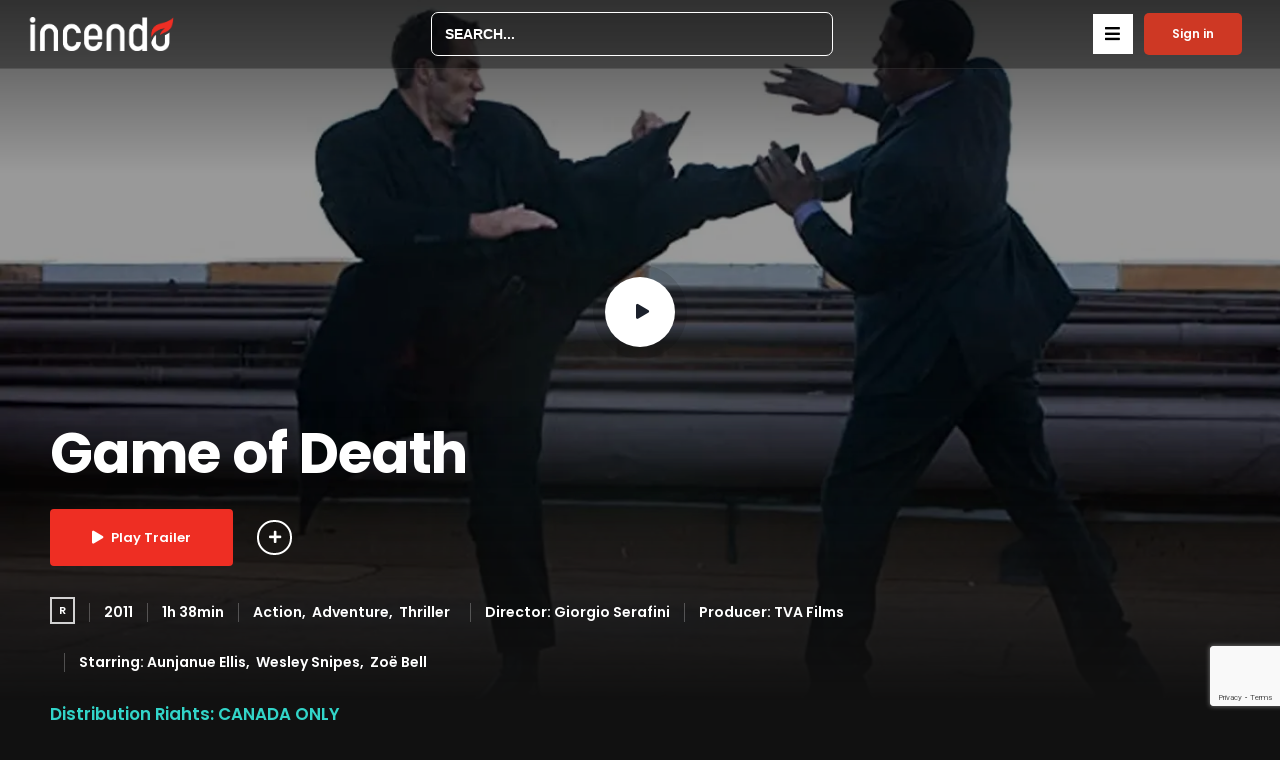

--- FILE ---
content_type: text/html; charset=UTF-8
request_url: https://incendo.ca/title/game-of-death/
body_size: 30437
content:
<!doctype html>
<html lang="en-US">
<head>
	<meta charset="UTF-8">
	<meta name="viewport" content="width=device-width, initial-scale=1">
	<link rel="profile" href="https://gmpg.org/xfn/11">
	<title>Game of Death &#8211; Incendo</title>
<meta name='robots' content='max-image-preview:large' />
<link rel='dns-prefetch' href='//fonts.googleapis.com' />
<link rel="alternate" type="application/rss+xml" title="Incendo &raquo; Feed" href="https://incendo.ca/feed/" />
<link rel="alternate" type="application/rss+xml" title="Incendo &raquo; Comments Feed" href="https://incendo.ca/comments/feed/" />
<link rel="alternate" title="oEmbed (JSON)" type="application/json+oembed" href="https://incendo.ca/wp-json/oembed/1.0/embed?url=https%3A%2F%2Fincendo.ca%2Ftitle%2Fgame-of-death%2F" />
<link rel="alternate" title="oEmbed (XML)" type="text/xml+oembed" href="https://incendo.ca/wp-json/oembed/1.0/embed?url=https%3A%2F%2Fincendo.ca%2Ftitle%2Fgame-of-death%2F&#038;format=xml" />
<style id='wp-img-auto-sizes-contain-inline-css' type='text/css'>
img:is([sizes=auto i],[sizes^="auto," i]){contain-intrinsic-size:3000px 1500px}
/*# sourceURL=wp-img-auto-sizes-contain-inline-css */
</style>
<style id='wp-emoji-styles-inline-css' type='text/css'>

	img.wp-smiley, img.emoji {
		display: inline !important;
		border: none !important;
		box-shadow: none !important;
		height: 1em !important;
		width: 1em !important;
		margin: 0 0.07em !important;
		vertical-align: -0.1em !important;
		background: none !important;
		padding: 0 !important;
	}
/*# sourceURL=wp-emoji-styles-inline-css */
</style>
<link rel='stylesheet' id='wp-block-library-css' href='https://incendo.ca/wp-includes/css/dist/block-library/style.min.css?ver=6.9' type='text/css' media='all' />
<style id='wp-block-paragraph-inline-css' type='text/css'>
.is-small-text{font-size:.875em}.is-regular-text{font-size:1em}.is-large-text{font-size:2.25em}.is-larger-text{font-size:3em}.has-drop-cap:not(:focus):first-letter{float:left;font-size:8.4em;font-style:normal;font-weight:100;line-height:.68;margin:.05em .1em 0 0;text-transform:uppercase}body.rtl .has-drop-cap:not(:focus):first-letter{float:none;margin-left:.1em}p.has-drop-cap.has-background{overflow:hidden}:root :where(p.has-background){padding:1.25em 2.375em}:where(p.has-text-color:not(.has-link-color)) a{color:inherit}p.has-text-align-left[style*="writing-mode:vertical-lr"],p.has-text-align-right[style*="writing-mode:vertical-rl"]{rotate:180deg}
/*# sourceURL=https://incendo.ca/wp-includes/blocks/paragraph/style.min.css */
</style>
<style id='global-styles-inline-css' type='text/css'>
:root{--wp--preset--aspect-ratio--square: 1;--wp--preset--aspect-ratio--4-3: 4/3;--wp--preset--aspect-ratio--3-4: 3/4;--wp--preset--aspect-ratio--3-2: 3/2;--wp--preset--aspect-ratio--2-3: 2/3;--wp--preset--aspect-ratio--16-9: 16/9;--wp--preset--aspect-ratio--9-16: 9/16;--wp--preset--color--black: #000000;--wp--preset--color--cyan-bluish-gray: #abb8c3;--wp--preset--color--white: #ffffff;--wp--preset--color--pale-pink: #f78da7;--wp--preset--color--vivid-red: #cf2e2e;--wp--preset--color--luminous-vivid-orange: #ff6900;--wp--preset--color--luminous-vivid-amber: #fcb900;--wp--preset--color--light-green-cyan: #7bdcb5;--wp--preset--color--vivid-green-cyan: #00d084;--wp--preset--color--pale-cyan-blue: #8ed1fc;--wp--preset--color--vivid-cyan-blue: #0693e3;--wp--preset--color--vivid-purple: #9b51e0;--wp--preset--gradient--vivid-cyan-blue-to-vivid-purple: linear-gradient(135deg,rgb(6,147,227) 0%,rgb(155,81,224) 100%);--wp--preset--gradient--light-green-cyan-to-vivid-green-cyan: linear-gradient(135deg,rgb(122,220,180) 0%,rgb(0,208,130) 100%);--wp--preset--gradient--luminous-vivid-amber-to-luminous-vivid-orange: linear-gradient(135deg,rgb(252,185,0) 0%,rgb(255,105,0) 100%);--wp--preset--gradient--luminous-vivid-orange-to-vivid-red: linear-gradient(135deg,rgb(255,105,0) 0%,rgb(207,46,46) 100%);--wp--preset--gradient--very-light-gray-to-cyan-bluish-gray: linear-gradient(135deg,rgb(238,238,238) 0%,rgb(169,184,195) 100%);--wp--preset--gradient--cool-to-warm-spectrum: linear-gradient(135deg,rgb(74,234,220) 0%,rgb(151,120,209) 20%,rgb(207,42,186) 40%,rgb(238,44,130) 60%,rgb(251,105,98) 80%,rgb(254,248,76) 100%);--wp--preset--gradient--blush-light-purple: linear-gradient(135deg,rgb(255,206,236) 0%,rgb(152,150,240) 100%);--wp--preset--gradient--blush-bordeaux: linear-gradient(135deg,rgb(254,205,165) 0%,rgb(254,45,45) 50%,rgb(107,0,62) 100%);--wp--preset--gradient--luminous-dusk: linear-gradient(135deg,rgb(255,203,112) 0%,rgb(199,81,192) 50%,rgb(65,88,208) 100%);--wp--preset--gradient--pale-ocean: linear-gradient(135deg,rgb(255,245,203) 0%,rgb(182,227,212) 50%,rgb(51,167,181) 100%);--wp--preset--gradient--electric-grass: linear-gradient(135deg,rgb(202,248,128) 0%,rgb(113,206,126) 100%);--wp--preset--gradient--midnight: linear-gradient(135deg,rgb(2,3,129) 0%,rgb(40,116,252) 100%);--wp--preset--font-size--small: 13px;--wp--preset--font-size--medium: 20px;--wp--preset--font-size--large: 36px;--wp--preset--font-size--x-large: 42px;--wp--preset--spacing--20: 0.44rem;--wp--preset--spacing--30: 0.67rem;--wp--preset--spacing--40: 1rem;--wp--preset--spacing--50: 1.5rem;--wp--preset--spacing--60: 2.25rem;--wp--preset--spacing--70: 3.38rem;--wp--preset--spacing--80: 5.06rem;--wp--preset--shadow--natural: 6px 6px 9px rgba(0, 0, 0, 0.2);--wp--preset--shadow--deep: 12px 12px 50px rgba(0, 0, 0, 0.4);--wp--preset--shadow--sharp: 6px 6px 0px rgba(0, 0, 0, 0.2);--wp--preset--shadow--outlined: 6px 6px 0px -3px rgb(255, 255, 255), 6px 6px rgb(0, 0, 0);--wp--preset--shadow--crisp: 6px 6px 0px rgb(0, 0, 0);}:where(.is-layout-flex){gap: 0.5em;}:where(.is-layout-grid){gap: 0.5em;}body .is-layout-flex{display: flex;}.is-layout-flex{flex-wrap: wrap;align-items: center;}.is-layout-flex > :is(*, div){margin: 0;}body .is-layout-grid{display: grid;}.is-layout-grid > :is(*, div){margin: 0;}:where(.wp-block-columns.is-layout-flex){gap: 2em;}:where(.wp-block-columns.is-layout-grid){gap: 2em;}:where(.wp-block-post-template.is-layout-flex){gap: 1.25em;}:where(.wp-block-post-template.is-layout-grid){gap: 1.25em;}.has-black-color{color: var(--wp--preset--color--black) !important;}.has-cyan-bluish-gray-color{color: var(--wp--preset--color--cyan-bluish-gray) !important;}.has-white-color{color: var(--wp--preset--color--white) !important;}.has-pale-pink-color{color: var(--wp--preset--color--pale-pink) !important;}.has-vivid-red-color{color: var(--wp--preset--color--vivid-red) !important;}.has-luminous-vivid-orange-color{color: var(--wp--preset--color--luminous-vivid-orange) !important;}.has-luminous-vivid-amber-color{color: var(--wp--preset--color--luminous-vivid-amber) !important;}.has-light-green-cyan-color{color: var(--wp--preset--color--light-green-cyan) !important;}.has-vivid-green-cyan-color{color: var(--wp--preset--color--vivid-green-cyan) !important;}.has-pale-cyan-blue-color{color: var(--wp--preset--color--pale-cyan-blue) !important;}.has-vivid-cyan-blue-color{color: var(--wp--preset--color--vivid-cyan-blue) !important;}.has-vivid-purple-color{color: var(--wp--preset--color--vivid-purple) !important;}.has-black-background-color{background-color: var(--wp--preset--color--black) !important;}.has-cyan-bluish-gray-background-color{background-color: var(--wp--preset--color--cyan-bluish-gray) !important;}.has-white-background-color{background-color: var(--wp--preset--color--white) !important;}.has-pale-pink-background-color{background-color: var(--wp--preset--color--pale-pink) !important;}.has-vivid-red-background-color{background-color: var(--wp--preset--color--vivid-red) !important;}.has-luminous-vivid-orange-background-color{background-color: var(--wp--preset--color--luminous-vivid-orange) !important;}.has-luminous-vivid-amber-background-color{background-color: var(--wp--preset--color--luminous-vivid-amber) !important;}.has-light-green-cyan-background-color{background-color: var(--wp--preset--color--light-green-cyan) !important;}.has-vivid-green-cyan-background-color{background-color: var(--wp--preset--color--vivid-green-cyan) !important;}.has-pale-cyan-blue-background-color{background-color: var(--wp--preset--color--pale-cyan-blue) !important;}.has-vivid-cyan-blue-background-color{background-color: var(--wp--preset--color--vivid-cyan-blue) !important;}.has-vivid-purple-background-color{background-color: var(--wp--preset--color--vivid-purple) !important;}.has-black-border-color{border-color: var(--wp--preset--color--black) !important;}.has-cyan-bluish-gray-border-color{border-color: var(--wp--preset--color--cyan-bluish-gray) !important;}.has-white-border-color{border-color: var(--wp--preset--color--white) !important;}.has-pale-pink-border-color{border-color: var(--wp--preset--color--pale-pink) !important;}.has-vivid-red-border-color{border-color: var(--wp--preset--color--vivid-red) !important;}.has-luminous-vivid-orange-border-color{border-color: var(--wp--preset--color--luminous-vivid-orange) !important;}.has-luminous-vivid-amber-border-color{border-color: var(--wp--preset--color--luminous-vivid-amber) !important;}.has-light-green-cyan-border-color{border-color: var(--wp--preset--color--light-green-cyan) !important;}.has-vivid-green-cyan-border-color{border-color: var(--wp--preset--color--vivid-green-cyan) !important;}.has-pale-cyan-blue-border-color{border-color: var(--wp--preset--color--pale-cyan-blue) !important;}.has-vivid-cyan-blue-border-color{border-color: var(--wp--preset--color--vivid-cyan-blue) !important;}.has-vivid-purple-border-color{border-color: var(--wp--preset--color--vivid-purple) !important;}.has-vivid-cyan-blue-to-vivid-purple-gradient-background{background: var(--wp--preset--gradient--vivid-cyan-blue-to-vivid-purple) !important;}.has-light-green-cyan-to-vivid-green-cyan-gradient-background{background: var(--wp--preset--gradient--light-green-cyan-to-vivid-green-cyan) !important;}.has-luminous-vivid-amber-to-luminous-vivid-orange-gradient-background{background: var(--wp--preset--gradient--luminous-vivid-amber-to-luminous-vivid-orange) !important;}.has-luminous-vivid-orange-to-vivid-red-gradient-background{background: var(--wp--preset--gradient--luminous-vivid-orange-to-vivid-red) !important;}.has-very-light-gray-to-cyan-bluish-gray-gradient-background{background: var(--wp--preset--gradient--very-light-gray-to-cyan-bluish-gray) !important;}.has-cool-to-warm-spectrum-gradient-background{background: var(--wp--preset--gradient--cool-to-warm-spectrum) !important;}.has-blush-light-purple-gradient-background{background: var(--wp--preset--gradient--blush-light-purple) !important;}.has-blush-bordeaux-gradient-background{background: var(--wp--preset--gradient--blush-bordeaux) !important;}.has-luminous-dusk-gradient-background{background: var(--wp--preset--gradient--luminous-dusk) !important;}.has-pale-ocean-gradient-background{background: var(--wp--preset--gradient--pale-ocean) !important;}.has-electric-grass-gradient-background{background: var(--wp--preset--gradient--electric-grass) !important;}.has-midnight-gradient-background{background: var(--wp--preset--gradient--midnight) !important;}.has-small-font-size{font-size: var(--wp--preset--font-size--small) !important;}.has-medium-font-size{font-size: var(--wp--preset--font-size--medium) !important;}.has-large-font-size{font-size: var(--wp--preset--font-size--large) !important;}.has-x-large-font-size{font-size: var(--wp--preset--font-size--x-large) !important;}
/*# sourceURL=global-styles-inline-css */
</style>

<style id='classic-theme-styles-inline-css' type='text/css'>
/*! This file is auto-generated */
.wp-block-button__link{color:#fff;background-color:#32373c;border-radius:9999px;box-shadow:none;text-decoration:none;padding:calc(.667em + 2px) calc(1.333em + 2px);font-size:1.125em}.wp-block-file__button{background:#32373c;color:#fff;text-decoration:none}
/*# sourceURL=/wp-includes/css/classic-themes.min.css */
</style>
<link rel='stylesheet' id='contact-form-7-css' href='https://incendo.ca/wp-content/plugins/contact-form-7/includes/css/styles.css?ver=5.9.3' type='text/css' media='all' />
<link rel='stylesheet' id='formcraft-common-css' href='https://incendo.ca/wp-content/plugins/formcraft3/dist/formcraft-common.css?ver=3.9.3' type='text/css' media='all' />
<link rel='stylesheet' id='formcraft-form-css' href='https://incendo.ca/wp-content/plugins/formcraft3/dist/form.css?ver=3.9.3' type='text/css' media='all' />
<link rel='stylesheet' id='wpcf7-redirect-script-frontend-css' href='https://incendo.ca/wp-content/plugins/wpcf7-redirect/build/css/wpcf7-redirect-frontend.min.css?ver=1.1' type='text/css' media='all' />
<link rel='stylesheet' id='aztec-progression-style-css' href='https://incendo.ca/wp-content/themes/aztec-progression-child/style.css?ver=6.9' type='text/css' media='all' />
<link rel='stylesheet' id='aztec-progression-google-fonts-css' href='//fonts.googleapis.com/css?family=Poppins%3A300%2C400%2C500%2C600%2C700%7C%26subset%3Dlatin&#038;ver=1.0.0' type='text/css' media='all' />
<link rel='stylesheet' id='font-awesome-5-css' href='https://incendo.ca/wp-content/themes/aztec-progression-child/inc/fonts/font-awesome/css/font-awesome-5.css?ver=1.0.0' type='text/css' media='all' />
<link rel='stylesheet' id='dashicons-css' href='https://incendo.ca/wp-includes/css/dashicons.min.css?ver=6.9' type='text/css' media='all' />
<link rel='stylesheet' id='aztec-progression-customizer-css' href='https://incendo.ca/wp-content/themes/aztec-progression-child/css/aztec-progression-customizer.css?ver=6.9' type='text/css' media='all' />
<style id='aztec-progression-customizer-inline-css' type='text/css'>

	
    
	
	
	
	body {
		background-color:#111111;
		
		background-repeat: no-repeat; background-position:center center; background-size: cover; background-attachment: fixed;
	}
   
    .slider-background-gradient-bottom {
         background: linear-gradient(to bottom, rgba(0, 0, 0, 0) 0%, rgba(0, 0, 0, 0) 75%, #111111 100%);
    }
    .progression-studios-skrn-slider-upside-down:after {
    	background: linear-gradient(to bottom, #111111 0%, #111111 80%, rgba(0, 0, 0,0) 100% );
    }

    
	#video-page-title-gradient-base {
		background: -moz-linear-gradient(top, rgba(8,7,14,0) 0%, #111111 100%);
		background: -webkit-linear-gradient(top, rgba(8,7,14,0) 0%, #111111 100%);
		background: linear-gradient(to bottom, rgba(8,7,14,0) 0%, #111111 100%);
	}
    .boosted-elements-logo-container img,
    #logo-progression-studios img {
		width:150px;
	}
    
    blockquote cite a,
    ul.progression-post-meta li a:hover,
	a, .progression-studios-sidebar a:hover {
		color:#ffffff;
	}
    
    blockquote cite a:hover,
    ul.progression-post-meta li a,
    h2.progression-schedule-title a,
	a:hover {
		color:#c1bbbb;
	}
    .width-container-forced-pro,
    header#masthead-progression-studios .width-container-pro,
    .width-container-pro,
    #page-title-pro .width-container-pro,
    body.elementor-page .related-portfolio-width.width-container-pro {
        max-width:1180px;
    }
    body .elementor-section.elementor-section-boxed > .elementor-container { 
    	max-width:1200px;
    }
    
    /* Default padding which can get over-writen via page builder easiliy */
    .elementor-section  {
        padding:0px 10px;
    }
    body.elementor-page .related-portfolio-width.width-container-pro {
        padding:0px 20px;
    }
    header#masthead-progression-studios .width-container-pro,
    #page-title-pro .width-container-pro,
    .width-container-pro { 
    	padding:0px 20px;
    }
    
	
    #page-title-pro {
		background-color:#000000;
		
	}
	#page-title-overlay-image {
		background-image:url(https://incendo.ca/wp-content/uploads/2022/10/Theatre2-BW-v2.jpg);
		background-repeat: no-repeat; background-position:center center; background-size: cover;
	}
	#progression-studios-page-title-container {
		padding-top:200px;
		padding-bottom:120px;
		text-align:center;
	}
	#progression-studios-post-page-title:before, #page-title-pro:before {
 			background: -moz-linear-gradient(top, rgba(0,0,0,0) 0%, rgba(0,0,0,0) 100%);
 			background: -webkit-linear-gradient(top, rgba(0,0,0,0) 0%,rgba(0,0,0,0) 100%);
 			background: linear-gradient(to bottom, rgba(0,0,0,0) 0%, rgba(0,0,0,0) 100%);
 		}
	body.single-post #page-title-pro:before {
 			background: -moz-linear-gradient(top, rgba(0,0,0,0.30) 0%, rgba(0,0,0,0.60) 100%);
 			background: -webkit-linear-gradient(top, rgba(0,0,0,0.30) 0%,rgba(0,0,0,0.60) 100%);
 			background: linear-gradient(to bottom, rgba(0,0,0,0.30) 0%, rgba(0,0,0,0.60) 100%);
 		}
	body.single-post #progression-studios-page-title-container {
		padding-top:275px;
		padding-bottom:90px;
	}
    
    .progression-studios-sidebar-review-container:before,
    .comment-body:before {
        border-right-color:#1e1e1e;
    }
    ul.profile-social-media-sidebar-icons li a:hover {
        color:#1e1e1e;
    }
    #author-profile-left-aztec,
    .progression-studios-sidebar-review-container,
    .comment-body,
	.sidebar-item { background:#1e1e1e; }
	.tags-progression-studios, #comments.comments-area,
    .progression-studios-sidebar ol.wp-block-latest-comments li, .progression-studios-sidebar ul li { border-color:rgba(255,255,255,  0.08); }

	/* START BLOG STYLES */	
	.progression-blog-content {
		background-color:#1e1e1e;
	}
	
	h2.progression-blog-title a {color:#ffffff;}
	h2.progression-blog-title a:hover {color:#c1c1c1;}
    
	.progression-blog-content a.more-link {
			display:inline-block;
	}
	/* END BLOG STYLES */
    
    /* START SHOP STYLES */
	#progression-studios-woocommerce-single-bottom .related.products {
			display:none;
	}
	#content-pro ul.products h2.woocommerce-loop-category__title mark {
			display:none;
	}
	body #content-pro .width-container-pro .woocommerce-ResetPassword,
	body #content-pro .width-container-pro .woocommerce-form-register,
	body #content-pro .width-container-pro .woocommerce-form-login,
	body #content-pro .width-container-pro .woocommerce-form-coupon,
	.aztec-divider-below-price, #progression-studios-woocommerce-single-top .product_meta {
		border-color:#ebeced;
	}
	.progression-studios-shop-index-text {
			border-color:#ebeced;
			background:#ffffff;
	}
    
    #progression-studios-woocommerce-single-bottom .woocommerce-tabs ul.wc-tabs li.active,
	#progression-studios-woocommerce-single-bottom {
		background:#2d3340;
	}
    #progression-studios-woocommerce-single-bottom {
    border-color:#2d3340;
    }
    
	.sidebar .star-rating, .sidebar .star-rating:before, .comment-form-rating .stars a, .comment-form-rating .stars a:before, .commentlist .star-rating, .commentlist .star-rating:before, #progression-studios-woocommerce-single-top .star-rating, #progression-studios-woocommerce-single-top .star-rating:before, #content-pro ul.products .star-rating, #content-pro ul.products .star-rating:before {
		color:#ce3824;
	}
	.sidebar .star-rating:before, .commentlist .star-rating:before, #progression-studios-woocommerce-single-top .star-rating:before, #content-pro ul.products .star-rating:before {
		color:#ce3824;
	}
	/* END SHOP STYLES */
    /* START VIDEO STYLES */
    .aztec-season-play-icon {
        background:#ffffff;
        color:#1d1d1d;
    }


    
    .average-rating-video-empty {color:rgba(255,255,255,0.8);}
    
	.comment-form .rating-container > input:checked ~ label:before,
	.comment-form .rating-container > input + label:hover ~ label:before,
	.comment-form .rating-container > input + label:hover:before,
	.comment-form .rating-container:hover > input + label:hover ~ label:before,
	.comment-form .rating-container:hover > input + label:hover:before,
	.average-rating-video-filled {  color:#ee2e23;}
    
    .progression-studios-elementor-video-slider-container.progression_slider_width_adaptive li:hover .aztec-slider-background-link:before,
    .progression-studios-video-index:hover .progression-video-feaured-image:before,
    .progression-studios-video-index:hover .progression-video-feaured-image:before {
        border-color:#ee2e23;
    }
    
    .progression-studios-video-index .progression-video-feaured-image img, .progression-studios-video-index .progression-video-feaured-image:before, .progression-studios-video-index .progression-video-feaured-image:after {border-radius:8px;}
    
    
    #aztec-progression-video-page-title {
        background-color:#141821;
    }
    .progression-studios-video-index:hover {
        transform: scale(1.03);
    }
    
	#aztec-progression-video-page-title.video-bg-min-height-aztec {
		height:90vh;
        min-height:700px;
	}
    
    /* END VIDEO STYLES */
	/* START BUTTON STYLES */
    a.edit-profile-button-aztec,
    input.submit-search-pro,
    .progression-button,
    .infinite-nav-pro a,
    .progression-blog-content a.more-link,
    body #error-page-index a.button,
    #boxed-layout-pro .form-submit input#submit, #boxed-layout-pro button.button, #boxed-layout-pro a.button,
    .wp-block-button a.wp-block-button__link, .post-password-form input[type=submit], #respond input.submit, .wpcf7-form input.wpcf7-submit {
		color:#ffffff;
		background:#ee2e23;
		border-radius:4px;
		letter-spacing:0em;
        font-size:12px;
    }
    span.aztec-bullet {color:#ee2e23;}
    body #progression-video-single-content a.arm_paid_post_buy_now_btn,
    body ul#video-play-buttons-single-aztec li a.arm_paid_post_buy_now_btn,
    a.video-play-button-slider-aztec,
    #search-filters-aztec,
    a.video-play-button-single-aztec,
    .tagcloud a {
		border-radius:4px;
    }
    ul#profile-watched-stats li i,
    .wp-block-button.is-style-outline a.wp-block-button__link {
        border-color:#ee2e23;
        color:#ee2e23;
    }
    
    .checkbox-pro-container .checkmark-pro:after,
    .wp-block-button.is-style-outline a.wp-block-button__link:hover {
        background:#ee2e23;
    }
    .column-search-header .asRange .asRange-pointer:before,
    .column-search-header .asRange .asRange-selected,
    .widget.widget_price_filter form .price_slider_wrapper .price_slider .ui-slider-range,
    h6.related-sub-progression:before  {
        background:#ee2e23;
    }
    
    body .arm_form_edit_profile md-radio-button.md-default-theme .md-on, body .arm_form_edit_profile md-radio-button .md-on, body .arm_form_edit_profile md-checkbox.md-default-theme.md-checked .md-icon, body .arm_form_edit_profile md-checkbox.md-checked .md-icon {
        background-color: #ee2e23;
    }

    .video-tabs-nav-aztec a.active,
    .video-post-section-heading-aztec h2,
    blockquote,
    .widget.widget_price_filter form .price_slider_wrapper .price_slider .ui-slider-handle,
    body.woocommerce-page .woocommerce-MyAccount-content {
        border-color:#ee2e23;
    }
    
	.progression-page-nav a:hover span {
		color:#ffffff;
	}
    
    button.wishlist-button-pro.is-wishlist {
		color:#ee2e23;
    }
    body #progression-video-single-content a.arm_paid_post_buy_now_btn,
    body ul#video-play-buttons-single-aztec li a.arm_paid_post_buy_now_btn,
    a.video-play-button-slider-aztec,
    .progression-studios-season-video-list.aztec-carousel .owl-nav .owl-prev:hover,
    .progression-studios-season-video-list.aztec-carousel .owl-nav .owl-next:hover,
    a.video-play-button-single-aztec,
    ul.blog-single-category-display li a:hover,
    .progression-blog-content a.more-link:hover,
    ul.blog-meta-category-list a:hover,
    body.woocommerce-page nav.woocommerce-MyAccount-navigation li.is-active a,
    #boxed-layout-pro ul.products li.product .progression-studios-shop-overlay-buttons a.button.added,
    #boxed-layout-pro ul.products li.product .progression-studios-shop-overlay-buttons a.button:hover,
    .tagcloud a,
    .tags-progression-studios a:hover {
		color:#ffffff;
		background:#ee2e23;
    }
    

    body #progression-video-single-content a.arm_paid_post_buy_now_btn,
    body ul#video-play-buttons-single-aztec li a.arm_paid_post_buy_now_btn,
    a.video-play-button-single-aztec,
	.progression-page-nav a:hover,
	.progression-page-nav span.current span,
    #content-pro ul.page-numbers li a:hover, #content-pro ul.page-numbers li span.current {
		color:#ffffff;
		background:#ee2e23;
		border-color:#ee2e23;
    }
    
    body #progression-video-single-content a.arm_paid_post_buy_now_btn:hover,
    body ul#video-play-buttons-single-aztec li a.arm_paid_post_buy_now_btn:hover,
    a.video-play-button-slider-aztec:hover,
    a.edit-profile-button-aztec:hover,
    input.submit-search-pro:hover,
    .aztec-video-taxonomies-container.active #search-filters-aztec,
    #search-filters-aztec:hover,
    button.wishlist-button-pro.is-wishlist,
    button.wishlist-button-pro:hover,
    a.video-play-button-single-aztec:hover,
    .progression-button:hover,
    .infinite-nav-pro a:hover,
    .tags-progression-studios a,
    ul.blog-single-category-display li a,
    ul.blog-meta-category-list a,
    .progression-blog-content a.more-link:hover,
    body #error-page-index a.button:hover,
    #boxed-layout-pro .form-submit input#submit:hover,
    #boxed-layout-pro button.button:hover,
    #boxed-layout-pro a.button:hover,
    .tagcloud a:hover, .wp-block-button a.wp-block-button__link:hover, .post-password-form input[type=submit]:hover, #respond input.submit:hover,.wpcf7-form input.wpcf7-submit:hover {
		color:#1B202B;
		background:#ffffff;
    }
    
   body #content-pro .width-container-pro .arm_membership_setup_form button.arm_form_field_submit_button,
    body #content-pro .width-container-pro  .arm_form button.arm_form_field_submit_button,
    body #content-pro .width-container-pro  .arm_form button.arm_form_field_submit_button.md-button,
    body #content-pro .width-container-pro  button.arm_setup_submit_btn {
		color:#ffffff !important;
		background:#ee2e23 !important;
        border-color:#ee2e23 !important;
		border-radius:4px;
    }
    body #content-pro .width-container-pro .arm_membership_setup_form button.arm_form_field_submit_button:hover,
    body #content-pro .width-container-pro  .arm_form button.arm_form_field_submit_button:hover,
    body #content-pro .width-container-pro  .arm_form button.arm_form_field_submit_button.md-button:hover,
    body #content-pro .width-container-pro  button.arm_setup_submit_btn:hover {
		color:#1B202B !important;
		background:#ffffff !important;
        border-color:#ffffff !important;
    }
    
    .arm_radio_wrapper input[type=radio]:checked+span {
        border-color:#ee2e23 !important;
    }

    .arm_radio_wrapper input[type=radio]:checked+span::before {
        background:#ee2e23 !important;
    }
    
    .arm_form_inner_container .arm_form_field_container .ng-not-empty .md-container .md-icon {
        background:#ee2e23;
    }
    
    body #progression-video-single-content a.arm_paid_post_buy_now_btn:hover,
    body ul#video-play-buttons-single-aztec li a.arm_paid_post_buy_now_btn:hover,
    a.video-play-button-single-aztec:hover {
		border-color:#ffffff;
    }
    
    
    /* Edit Profile Fixes */
    .arm_shortcode_form .armFileUploadWrapper .armFileDragArea.arm_dragover {
        border-color: #ee2e23 !important;
    }

    .arm_shortcode_form .arm_form_input_container input:focus, .arm_shortcode_form .arm_form_input_container textarea:focus, .arm_shortcode_form .arm_form_input_container select:focus, .arm_shortcode_form .arm_form_input_container md-select:focus md-select-value, .arm_shortcode_form .arm_form_input_container md-select[aria-expanded='true'] + md-select-value {
        border-color: #ee2e23 !important;
    }
    .arm_shortcode_form .arm_uploaded_file_info .armbar {
        background-color: #ee2e23 !important;
    }

    body .arm_shortcode_form.arm_form_layout_writer .arm_form_input_container input:focus, body .arm_shortcode_form.arm_form_layout_writer .arm_form_input_container select:focus, body .arm_shortcode_form.arm_form_layout_writer .arm_form_input_container md-select:focus md-select-value, body .arm_shortcode_form.arm_form_layout_writer .arm_form_input_container md-select[aria-expanded='true'] + md-select-value {
        background: -webkit-linear-gradient(top, rgba(255, 255, 255, 0) 96%, #ee2e23 4%);
        background: linear-gradient(to bottom, rgba(255, 255, 255, 0) 96%, #ee2e23 4%);
    }

    .arm_shortcode_form .arm_editor_form_fileds_container .arm_form_input_container input:focus, .arm_shortcode_form .arm_editor_form_fileds_container md-input-container .md-input.ng-invalid:not(.ng-untouched):focus, .arm_shortcode_form .arm_editor_form_fileds_container .arm_form_input_container textarea:focus, .arm_shortcode_form .arm_editor_form_fileds_container .arm_form_input_container select:focus, .arm_shortcode_form .arm_editor_form_fileds_container .arm_form_input_container md-select:focus md-select-value, .arm_shortcode_form .arm_editor_form_fileds_container .arm_form_input_container md-select[aria-expanded='true'] + md-select-value {
        border-color: #27c24c #ee2e23 !important;
    }

    body .arm_shortcode_form.arm_form_layout_writer .arm_editor_form_fileds_container .arm_form_input_box.arm_error_msg:focus, body .arm_shortcode_form.arm_form_layout_writer .arm_editor_form_fileds_container .arm_form_input_box.arm_invalid:focus, body .arm_shortcode_form.arm_form_layout_writer .arm_editor_form_fileds_container .arm_form_input_box.ng-invalid:not(.ng-untouched):focus md-select-value, body .arm_shortcode_form.arm_form_layout_writer .arm_editor_form_fileds_container md-input-container .md-input.ng-invalid:not(.ng-untouched):focus, body .arm_shortcode_form.arm_form_layout_writer .arm_editor_form_fileds_container .arm_form_input_container input:focus, body .arm_shortcode_form.arm_form_layout_writer .arm_editor_form_fileds_container .arm_form_input_container select:focus, body .arm_shortcode_form.arm_form_layout_writer .arm_editor_form_fileds_container .arm_form_input_container md-select:focus md-select-value, body .arm_shortcode_form.arm_form_layout_writer .arm_editor_form_fileds_container .arm_form_input_container md-select[aria-expanded='true'] + md-select-value {
        background: -webkit-linear-gradient(top, rgba(255, 255, 255, 0) 96%, #ee2e23 4%);
        background: linear-gradient(to bottom, rgba(255, 255, 255, 0) 96%, #ee2e23 4%);
        border-color: #ee2e23 !important;
    }

   body .arm_shortcode_form.arm_form_layout_writer .arm_form_input_container textarea:focus {
        background: -webkit-linear-gradient(top, rgba(255, 255, 255, 0) 99.1%, #ee2e23 4%);
        background: linear-gradient(to bottom, rgba(255, 255, 255, 0) 99.1%,#ee2e23 4%);
    }

    .arm_shortcode_form .arm_form_field_submit_button.md-button #arm_form_loader, .arm_shortcode_form .arm_form_field_submit_button #arm_form_loader {
        fill: #ee2e23 !important;
    }

    .arm_shortcode_form .arm_form_wrapper_container .armFileUploadWrapper .armFileBtn, .arm_shortcode_form .arm_form_wrapper_container .armFileUploadContainer {
        border-color:#ee2e23 !important;
        background-color: #ee2e23 !important;
    }
    

	/* END BUTTON STYLES */
    /* START INPUT STYLES */
    .wp-block-search input.wp-block-search__input, .search-form input.search-field, #respond select, .wpcf7 select, #respond textarea, .wpcf7-form textarea, .post-password-form input, #respond input, .wpcf7-form input {
		background-color:rgba(255,255,255,0);
		border-color:#f0f1f3;
        border-radius:0px;
	}
    input.search-field-progression,
    body .woocommerce form .form-row .select2-container .selection .select2-selection,
    body.woocommerce-page #content-pro #progression-studios-woocommerce-single-top .width-container-pro  input[type=number],
    body.woocommerce-page #content-pro .width-container-pro textarea,
    body.woocommerce-page #content-pro .width-container-pro input[type=text],
    body.woocommerce-page #content-pro .width-container-pro input[type=password],
    body.woocommerce-page #content-pro .width-container-pro input[type=url],
    body.woocommerce-page #content-pro .width-container-pro input[type=tel],
    body.woocommerce-page #content-pro .width-container-pro input[type=number],
    body.woocommerce-page #content-pro .width-container-pro input[type=color],
    body.woocommerce-page #content-pro .width-container-pro input[type=email]  {
		background-color:rgba(255,255,255,0);
		border-color:#f0f1f3;
        border-radius:0px;
    }
    ul.aztec-video-search-columns li select,
    #progression-studios-woocommerce-single-top table.variations td.value select,
    .woocommerce-page form.woocommerce-ordering select,
    .wp-block-categories-dropdown select,
    .wp-block-archives-dropdown select,
    #respond select,
    .wpcf7 select,
    .widget select {
        border-radius:0px;
    }
    
    ul.aztec-video-search-columns li select:focus,
    input.search-field-progression:focus,
    body.woocommerce-page #content-pro #progression-studios-woocommerce-single-top .width-container-pro  input[type=number]:focus,
    body.woocommerce-page #content-pro .width-container-pro input:focus, body.woocommerce-page #content-pro .width-container-pro textarea:focus,
    .wp-block-categories-dropdown select:focus, .wp-block-archives-dropdown select:focus, #respond select:focus, .widget select:focus, #progression-studios-woocommerce-single-top table.variations td.value select:focus, .woocommerce-page form.woocommerce-ordering select:focus, .wpcf7-form select:focus,  .post-password-form input:focus,.wp-block-search input.wp-block-search__input:focus, .search-form input.search-field:focus,  #respond textarea:focus, #respond input:focus, .wpcf7-form input:focus, .wpcf7-form textarea:focus {
		border-color:#ee2e23;
    }
    
 
    #progression-studios-woocommerce-single-top table.variations td.value select, .woocommerce-page form.woocommerce-ordering select, .wp-block-categories-dropdown select, .wp-block-archives-dropdown select, #respond select, .wpcf7 select, .widget select {
		background-color:rgba(255,255,255,0);
		border-color:#f0f1f3;
        border-radius:0px;
    }
    /* END INPUT STYLES */
    
	#pro-scroll-top { display:none !important; color:#ffffff;  background: rgba(255,255,255, 0.1);  }
	#pro-scroll-top:hover {   color: #181c26;    background: #ffffff;  }
	.progression-studios-spinner { border-left-color:#ededed;  border-right-color:#ededed; border-bottom-color: #ededed;  border-top-color: #cccccc; }
	.sk-folding-cube .sk-cube:before, .sk-circle .sk-child:before, .sk-rotating-plane, .sk-double-bounce .sk-child, .sk-wave .sk-rect, .sk-wandering-cubes .sk-cube, .sk-spinner-pulse, .sk-chasing-dots .sk-child, .sk-three-bounce .sk-child, .sk-fading-circle .sk-circle:before, .sk-cube-grid .sk-cube{ 
		background-color:#cccccc;
	}
	#page-loader-pro {
		background:#ffffff;
		color:#cccccc; 
	}
	::-moz-selection {color:#ffffff;background:#ff0000;}
	::selection {color:#ffffff;background:#ff0000;}
	
/*# sourceURL=aztec-progression-customizer-inline-css */
</style>
<link rel='stylesheet' id='boosted-elements-progression-frontend-styles-css' href='https://incendo.ca/wp-content/plugins/boosted-elements-progression/assets/css/frontend.min.css?ver=6.9' type='text/css' media='all' />
<link rel='stylesheet' id='elementor-frontend-css' href='https://incendo.ca/wp-content/plugins/elementor/assets/css/frontend-lite.min.css?ver=3.21.3' type='text/css' media='all' />
<link rel='stylesheet' id='elementor-post-2400-css' href='https://incendo.ca/wp-content/uploads/elementor/css/post-2400.css?ver=1714061811' type='text/css' media='all' />
<link rel='stylesheet' id='elementor-post-68-css' href='https://incendo.ca/wp-content/uploads/elementor/css/post-68.css?ver=1765204171' type='text/css' media='all' />
<link rel='stylesheet' id='google-fonts-1-css' href='https://fonts.googleapis.com/css?family=Poppins%3A100%2C100italic%2C200%2C200italic%2C300%2C300italic%2C400%2C400italic%2C500%2C500italic%2C600%2C600italic%2C700%2C700italic%2C800%2C800italic%2C900%2C900italic&#038;display=auto&#038;ver=6.9' type='text/css' media='all' />
<link rel='stylesheet' id='elementor-icons-shared-0-css' href='https://incendo.ca/wp-content/plugins/elementor/assets/lib/font-awesome/css/fontawesome.min.css?ver=5.15.3' type='text/css' media='all' />
<link rel='stylesheet' id='elementor-icons-fa-solid-css' href='https://incendo.ca/wp-content/plugins/elementor/assets/lib/font-awesome/css/solid.min.css?ver=5.15.3' type='text/css' media='all' />
<link rel='stylesheet' id='elementor-icons-fa-regular-css' href='https://incendo.ca/wp-content/plugins/elementor/assets/lib/font-awesome/css/regular.min.css?ver=5.15.3' type='text/css' media='all' />
<link rel='stylesheet' id='elementor-icons-fa-brands-css' href='https://incendo.ca/wp-content/plugins/elementor/assets/lib/font-awesome/css/brands.min.css?ver=5.15.3' type='text/css' media='all' />
<link rel="preconnect" href="https://fonts.gstatic.com/" crossorigin><script type="text/javascript" data-cfasync="false" src="https://incendo.ca/wp-includes/js/jquery/jquery.min.js?ver=3.7.1" id="jquery-core-js"></script>
<script type="text/javascript" data-cfasync="false" src="https://incendo.ca/wp-includes/js/jquery/jquery-migrate.min.js?ver=3.4.1" id="jquery-migrate-js"></script>
<link rel="https://api.w.org/" href="https://incendo.ca/wp-json/" /><link rel="alternate" title="JSON" type="application/json" href="https://incendo.ca/wp-json/wp/v2/video_skrn/1916" /><link rel="EditURI" type="application/rsd+xml" title="RSD" href="https://incendo.ca/xmlrpc.php?rsd" />
<meta name="generator" content="WordPress 6.9" />
<link rel="canonical" href="https://incendo.ca/title/game-of-death/" />
<link rel='shortlink' href='https://incendo.ca/?p=1916' />
<script type="text/javascript" data-cfasync="false">__ARMAJAXURL = "https://incendo.ca/wp-admin/admin-ajax.php";__ARMVIEWURL = "https://incendo.ca/wp-content/plugins/armember/core/views";__ARMIMAGEURL = "https://incendo.ca/wp-content/plugins/armember/images";__ARMISADMIN = [];__ARMSITEURL = "https://incendo.ca";arm_activatelicense_msg="Please Activate ARMember License";arm_nolicense_msg= "Please Activate ARMember License.";loadActivityError = "There is an error while loading activities, please try again.";pinterestPermissionError = "The user has not grant permissions or closed the pop-up";pinterestError = "Oops, there was a problem for getting account information";clickToCopyError = "There is an error while copying, please try again";fbUserLoginError = "User has cancelled login or did not fully authorize.";closeAccountError = "There is an error while closing account, please try again.";invalidFileTypeError = "Sorry, this file type is not permitted for security reasons.";fileSizeError = "File is not allowed larger than {SIZE}.";fileUploadError = "There is an error in uploading file, Please try again.";coverRemoveConfirm = "Are you sure you want to remove cover photo?";profileRemoveConfirm = "Are you sure you want to remove profile photo?";errorPerformingAction = "There is an error while performing this action, please try again.";userSubscriptionCancel = "User&#039;s subscription has been canceled";ARM_Loding = "Loading..";Post_Publish ="After certain time of post is published";Post_Modify ="After certain time of post is modified";wentwrong ="Sorry, Something went wrong. Please try again.";bulkActionError = "Please select valid action.";bulkRecordsError ="Please select one or more records.";clearLoginAttempts ="Login attempts cleared successfully.";clearLoginHistory ="Login History cleared successfully.";nopasswordforimport ="Password can not be left blank.";delBadgeSuccess ="Badge has been deleted successfully.";delBadgeError ="There is an error while deleting Badge, please try again.";delAchievementBadgeSuccess ="Achievement badges has been deleted successfully.";delAchievementBadgeError ="There is an error while deleting achievement badges, please try again.";addUserAchievementSuccess ="User Achievement Added Successfully.";delUserBadgeSuccess ="User badge has been deleted successfully.";delUserBadgeError ="There is an error while deleting user badge, please try again.";delPlansSuccess ="Plan(s) has been deleted successfully.";delPlansError ="There is an error while deleting Plan(s), please try again.";delPlanError ="There is an error while deleting Plan, please try again.";stripePlanIDWarning ="If you leave this field blank, stripe will not be available in setup for recurring plan(s).";delSetupsSuccess ="Setup(s) has been deleted successfully.";delSetupsError ="There is an error while deleting Setup(s), please try again.";delSetupSuccess ="Setup has been deleted successfully.";delSetupError ="There is an error while deleting Setup, please try again.";delFormSetSuccess ="Form Set Deleted Successfully.";delFormSetError ="There is an error while deleting form set, please try again.";delFormSuccess ="Form deleted successfully.";delFormError ="There is an error while deleting form, please try again.";delRuleSuccess ="Rule has been deleted successfully.";delRuleError ="There is an error while deleting Rule, please try again.";delRulesSuccess ="Rule(s) has been deleted successfully.";delRulesError ="There is an error while deleting Rule(s), please try again.";prevTransactionError ="There is an error while generating preview of transaction detail, Please try again.";invoiceTransactionError ="There is an error while generating invoice of transaction detail, Please try again.";prevMemberDetailError ="There is an error while generating preview of members detail, Please try again.";prevMemberActivityError ="There is an error while displaying members activities detail, Please try again.";prevCustomCssError ="There is an error while displaying ARMember CSS Class Information, Please Try Again.";prevImportMemberDetailError ="Please upload appropriate file to import users.";delTransactionSuccess ="Transaction has been deleted successfully.";cancelSubscriptionSuccess ="Subscription has been canceled successfully.";delTransactionsSuccess ="Transaction(s) has been deleted successfully.";delAutoMessageSuccess ="Message has been deleted successfully.";delAutoMessageError ="There is an error while deleting Message, please try again.";delAutoMessagesSuccess ="Message(s) has been deleted successfully.";delAutoMessagesError ="There is an error while deleting Message(s), please try again.";delCouponSuccess ="Coupon has been deleted successfully.";delCouponError ="There is an error while deleting Coupon, please try again.";delCouponsSuccess ="Coupon(s) has been deleted successfully.";delCouponsError ="There is an error while deleting Coupon(s), please try again.";saveSettingsSuccess ="Settings has been saved successfully.";saveSettingsError ="There is an error while updating settings, please try again.";saveDefaultRuleSuccess ="Default Rules Saved Successfully.";saveDefaultRuleError ="There is an error while updating rules, please try again.";saveOptInsSuccess ="Opt-ins Settings Saved Successfully.";saveOptInsError ="There is an error while updating opt-ins settings, please try again.";delOptInsConfirm ="Are you sure to delete configuration?";delMemberActivityError ="There is an error while deleting member activities, please try again.";noTemplateError ="Template not found.";saveTemplateSuccess ="Template options has been saved successfully.";saveTemplateError ="There is an error while updating template options, please try again.";prevTemplateError ="There is an error while generating preview of template, Please try again.";addTemplateSuccess ="Template has been added successfully.";addTemplateError ="There is an error while adding template, please try again.";delTemplateSuccess ="Template has been deleted successfully.";delTemplateError ="There is an error while deleting template, please try again.";saveEmailTemplateSuccess ="Email Template Updated Successfully.";saveAutoMessageSuccess ="Message Updated Successfully.";saveBadgeSuccess ="Badges Updated Successfully.";addAchievementSuccess ="Achievements Added Successfully.";saveAchievementSuccess ="Achievements Updated Successfully.";addDripRuleSuccess ="Rule Added Successfully.";saveDripRuleSuccess ="Rule updated Successfully.";pastDateError ="Cannot Set Past Dates.";pastStartDateError ="Start date can not be earlier than current date.";pastExpireDateError ="Expire date can not be earlier than current date.";couponExpireDateError ="Expire date can not be earlier than start date.";uniqueformsetname ="This Set Name is already exist.";uniquesignupformname ="This Form Name is already exist.";installAddonError ="There is an error while installing addon, Please try again.";installAddonSuccess ="Addon installed successfully.";activeAddonError ="There is an error while activating addon, Please try again.";activeAddonSuccess ="Addon activated successfully.";deactiveAddonSuccess ="Addon deactivated successfully.";confirmCancelSubscription ="Are you sure you want to cancel subscription?";errorPerformingAction ="There is an error while performing this action, please try again.";arm_nothing_found ="Oops, nothing found.";delPaidPostSuccess ="Paid Post has been deleted successfully.";delPaidPostError ="There is an error while deleting Paid Post, please try again.";armEditCurrency ="Edit";armCustomCurrency ="Custom Currency";armFileViewFileTxt ="View File";armEnabledPayPerPost ="1";REMOVEPAIDPOSTMESSAGE = "You cannot remove all paid post.";ARMCYCLELABEL = "Label";LABELERROR = "Label should not be blank"</script>	<link rel="preconnect" href="https://fonts.googleapis.com">
	<link rel="preconnect" href="https://fonts.gstatic.com">
	<meta name="generator" content="Elementor 3.21.3; features: e_optimized_assets_loading, e_optimized_css_loading, additional_custom_breakpoints; settings: css_print_method-external, google_font-enabled, font_display-auto">
<meta name="generator" content="Powered by Slider Revolution 6.7.7 - responsive, Mobile-Friendly Slider Plugin for WordPress with comfortable drag and drop interface." />
<link rel="icon" href="https://incendo.ca/wp-content/uploads/2021/08/cropped-indendo-favicon-32x32.png" sizes="32x32" />
<link rel="icon" href="https://incendo.ca/wp-content/uploads/2021/08/cropped-indendo-favicon-192x192.png" sizes="192x192" />
<link rel="apple-touch-icon" href="https://incendo.ca/wp-content/uploads/2021/08/cropped-indendo-favicon-180x180.png" />
<meta name="msapplication-TileImage" content="https://incendo.ca/wp-content/uploads/2021/08/cropped-indendo-favicon-270x270.png" />
<script>function setREVStartSize(e){
			//window.requestAnimationFrame(function() {
				window.RSIW = window.RSIW===undefined ? window.innerWidth : window.RSIW;
				window.RSIH = window.RSIH===undefined ? window.innerHeight : window.RSIH;
				try {
					var pw = document.getElementById(e.c).parentNode.offsetWidth,
						newh;
					pw = pw===0 || isNaN(pw) || (e.l=="fullwidth" || e.layout=="fullwidth") ? window.RSIW : pw;
					e.tabw = e.tabw===undefined ? 0 : parseInt(e.tabw);
					e.thumbw = e.thumbw===undefined ? 0 : parseInt(e.thumbw);
					e.tabh = e.tabh===undefined ? 0 : parseInt(e.tabh);
					e.thumbh = e.thumbh===undefined ? 0 : parseInt(e.thumbh);
					e.tabhide = e.tabhide===undefined ? 0 : parseInt(e.tabhide);
					e.thumbhide = e.thumbhide===undefined ? 0 : parseInt(e.thumbhide);
					e.mh = e.mh===undefined || e.mh=="" || e.mh==="auto" ? 0 : parseInt(e.mh,0);
					if(e.layout==="fullscreen" || e.l==="fullscreen")
						newh = Math.max(e.mh,window.RSIH);
					else{
						e.gw = Array.isArray(e.gw) ? e.gw : [e.gw];
						for (var i in e.rl) if (e.gw[i]===undefined || e.gw[i]===0) e.gw[i] = e.gw[i-1];
						e.gh = e.el===undefined || e.el==="" || (Array.isArray(e.el) && e.el.length==0)? e.gh : e.el;
						e.gh = Array.isArray(e.gh) ? e.gh : [e.gh];
						for (var i in e.rl) if (e.gh[i]===undefined || e.gh[i]===0) e.gh[i] = e.gh[i-1];
											
						var nl = new Array(e.rl.length),
							ix = 0,
							sl;
						e.tabw = e.tabhide>=pw ? 0 : e.tabw;
						e.thumbw = e.thumbhide>=pw ? 0 : e.thumbw;
						e.tabh = e.tabhide>=pw ? 0 : e.tabh;
						e.thumbh = e.thumbhide>=pw ? 0 : e.thumbh;
						for (var i in e.rl) nl[i] = e.rl[i]<window.RSIW ? 0 : e.rl[i];
						sl = nl[0];
						for (var i in nl) if (sl>nl[i] && nl[i]>0) { sl = nl[i]; ix=i;}
						var m = pw>(e.gw[ix]+e.tabw+e.thumbw) ? 1 : (pw-(e.tabw+e.thumbw)) / (e.gw[ix]);
						newh =  (e.gh[ix] * m) + (e.tabh + e.thumbh);
					}
					var el = document.getElementById(e.c);
					if (el!==null && el) el.style.height = newh+"px";
					el = document.getElementById(e.c+"_wrapper");
					if (el!==null && el) {
						el.style.height = newh+"px";
						el.style.display = "block";
					}
				} catch(e){
					console.log("Failure at Presize of Slider:" + e)
				}
			//});
		  };</script>
		<style type="text/css" id="wp-custom-css">
			/* various hero images alignment settings */

.progression-studios-aztec-slider-background {
	background-position: center top!important;
}

#aztec-progression-video-page-title {
	background-position: center top!important;
}

body #page-title-overlay-image {
	background-position: center top;
}

#page-title-overlay-image {
	background-position: center center!important;
}

/* search bar & menu stuff*/

.boosted-elements-search-input-field .boosted-elements-search-form input.boosted-elements-search-field[type=search] { 
	margin-top:10px;
	border:1px solid;
}
.progression-video-index-content li {
    list-style-type: none;
}
nav.elementor-nav-menu--dropdown.elementor-nav-menu__container {
    position: absolute;
/*     top: 50px; */
    right: 0px;
	min-width: 300px;
	    margin-right: -180px;
}
li.menu-item.menu-item-type-post_type, li.menu-item-type-custom {
    border-bottom: 1px solid;
   }
li.menu-item.menu-item-type-post_type i {
    margin-right:10px;
   }

       .TextButton
        {
            text-decoration: none;
            background-color: Orange;
            color: #333333;
            padding: 2px 6px 2px 6px;
            border-top: 1px solid #CCCCCC;
            border-right: 1px solid #333333;
            border-bottom: 1px solid #333333;
            border-left: 1px solid #CCCCCC;
            border-radius: 8px;
        }

.advanced-searchform-video-header {
	visibility:visible;
	opacity:1;
	height:320px;
}

#search-filters-aztec-center {display:none;}

.aztec-header-user-my-profile {display:none;}
.aztec-header-user-edit-profile{display:none;}

/* some respsonsive stuff */

@media screen and (min-width: 800px) {
.boosted-elements-mobile-menu-list-container {
	left:-600%!important;
	top:147%!important;
}
	.boosted-elements-search-input-field {padding:13px!important;margin-top:0px!important;}
	.boosted-elements-search-form input.boosted-elements-search-field[type=search] {padding:13px!important;margin-top:0px!important;}
}

/* buttons */

button.wishlist-button-pro {
	width:35px;
	height:35px;
	font-size:14px;
	margin-bottom:2.5%;
}

.elementor-2400 .elementor-element.elementor-element-26428dad ul.boosted-elements-mobile-menu-list li.menu-item a.boosted-nav-link-def {font-size:16px;line-height:22px;font-weight:600;}

.elementor-2400 .elementor-element.elementor-element-26428dad .boosted-elements-fa-icon-custom {
	font-size:16px;
}

/* blog tweaks */

.blog-meta-category-list {
	display:none;
}

ul.blog-single-category-display li a {display:none;}

/*translation bar

.auto_translate_minimalist.wpat_min_style_flags div.wpat_flag.gb {
	display:none!important;
}

.auto_translate_minimalist.wpat_min_style_flags div.wpat_flag.fr {
	display:none;
}

.auto_translate_minimalist .wpat_lang_item div.wpat_lang_name {
	font-size:13px;
	line-height:15px;
}*/

.pum-close.popmake-close {
	display:none;
}

/* search icon fix on mobile */

@media screen and (max-width: 800px) {

.elementor-2400 .elementor-element.elementor-element-26428dad .boosted-elements-fa-icon-custom {margin-right:10px;}
	
}

.powered-by {display:none!important;}		</style>
			<style id="egf-frontend-styles" type="text/css">
		body,  body input, body textarea, select {} h1 {} h2 {} h3 {} h4 {} h5 {} h6 {} #page-title-pro h1 {} #page-title-pro h4 {} .tagcloud a, .progression-page-nav span, .progression-page-nav a, #content-pro ul.page-numbers li span.current, #content-pro ul.page-numbers li a, .wp-block-button a.wp-block-button__link, .progression-blog-content a.more-link, .tags-progression-studios a, .post-password-form input[type=submit], #respond input.submit, .wpcf7-form input.wpcf7-submit {} h2.progression-blog-title {} ul.progression-post-meta li, ul.progression-post-meta li a {} body ul.progression-post-meta li a:hover {} .blog-meta-category-list a {} .blog-meta-category-list a:hover {} body.single-post #page-title-pro h1 {} .blog-single-category-display a {} .blog-single-category-display a:hover {} ul.progression-single-post-meta li, ul.progression-single-post-meta li a {} ul.progression-single-post-meta li a:hover {} #content-pro ul.products h2.woocommerce-loop-product__title {} #content-pro ul.products a:hover h2.woocommerce-loop-product__title {} #content-pro ul.products span.price, #content-pro ul.products span.price span.amount {} #progression-studios-woocommerce-single-top h1.product_title {} #progression-studios-woocommerce-single-top p.price, #progression-studios-woocommerce-single-top p.price span.amount {} .woocommerce-product-details__short-description {} .progression-studios-sidebar h4, .progression-studios-sidebar h2 {} .progression-studios-sidebar {} .progression-studios-sidebar a {} .progression-studios-sidebar ul li.current-cat, .progression-studios-sidebar ul li.current-cat a, .progression-studios-sidebar a:hover {} h2.progression-video-title {} ul.aztec-video-index-meta-taxonomy li, ul.aztec-video-index-meta-taxonomy li a {} .aztec-season-excerpt {} h1.video-post-page-title {} ul#video-post-meta-list li a, ul#video-post-meta-list li {} .video-post-section-heading-aztec h2, .video-tabs-nav-aztec a {} 	</style>
	<link rel='stylesheet' id='arm_front_css-css' href='https://incendo.ca/wp-content/plugins/armember/css/arm_front.css?ver=6.6' type='text/css' media='all' />
<link rel='stylesheet' id='arm_form_style_css-css' href='https://incendo.ca/wp-content/plugins/armember/css/arm_form_style.css?ver=6.6' type='text/css' media='all' />
<link rel='stylesheet' id='arm_fontawesome_css-css' href='https://incendo.ca/wp-content/plugins/armember/css/arm-font-awesome.css?ver=6.6' type='text/css' media='all' />
<link rel='stylesheet' id='arm_front_components_base-controls-css' href='https://incendo.ca/wp-content/plugins/armember/assets/css/front/components/_base-controls.css?ver=6.6' type='text/css' media='all' />
<link rel='stylesheet' id='arm_front_components_form-style_base-css' href='https://incendo.ca/wp-content/plugins/armember/assets/css/front/components/form-style/_base.css?ver=6.6' type='text/css' media='all' />
<link rel='stylesheet' id='arm_front_components_form-style__arm-style-default-css' href='https://incendo.ca/wp-content/plugins/armember/assets/css/front/components/form-style/_arm-style-default.css?ver=6.6' type='text/css' media='all' />
<link rel='stylesheet' id='arm_front_components_form-style__arm-style-material-css' href='https://incendo.ca/wp-content/plugins/armember/assets/css/front/components/form-style/_arm-style-material.css?ver=6.6' type='text/css' media='all' />
<link rel='stylesheet' id='arm_front_component_css-css' href='https://incendo.ca/wp-content/plugins/armember/assets/css/front/arm_front.css?ver=6.6' type='text/css' media='all' />
<link rel='stylesheet' id='arm_bootstrap_all_css-css' href='https://incendo.ca/wp-content/plugins/armember/bootstrap/css/bootstrap_all.css?ver=6.6' type='text/css' media='all' />
<link rel='stylesheet' id='arm_angular_material_css-css' href='https://incendo.ca/wp-content/plugins/armember/materialize/arm_materialize.css?ver=6.6' type='text/css' media='all' />
<link rel='stylesheet' id='elementor-icons-css' href='https://incendo.ca/wp-content/plugins/elementor/assets/lib/eicons/css/elementor-icons.min.css?ver=5.29.0' type='text/css' media='all' />
<link rel='stylesheet' id='swiper-css' href='https://incendo.ca/wp-content/plugins/elementor/assets/lib/swiper/v8/css/swiper.min.css?ver=8.4.5' type='text/css' media='all' />
<link rel='stylesheet' id='elementor-post-16-css' href='https://incendo.ca/wp-content/uploads/elementor/css/post-16.css?ver=1714061811' type='text/css' media='all' />
<link rel='stylesheet' id='elementor-pro-css' href='https://incendo.ca/wp-content/plugins/elementor-pro/assets/css/frontend-lite.min.css?ver=3.21.1' type='text/css' media='all' />
<link rel='stylesheet' id='google-fonts-2-css' href='https://fonts.googleapis.com/css?family=Roboto%3A100%2C100italic%2C200%2C200italic%2C300%2C300italic%2C400%2C400italic%2C500%2C500italic%2C600%2C600italic%2C700%2C700italic%2C800%2C800italic%2C900%2C900italic%7CRoboto+Slab%3A100%2C100italic%2C200%2C200italic%2C300%2C300italic%2C400%2C400italic%2C500%2C500italic%2C600%2C600italic%2C700%2C700italic%2C800%2C800italic%2C900%2C900italic&#038;display=auto&#038;ver=6.9' type='text/css' media='all' />
<link rel='stylesheet' id='rs-plugin-settings-css' href='//incendo.ca/wp-content/plugins/revslider/sr6/assets/css/rs6.css?ver=6.7.7' type='text/css' media='all' />
<style id='rs-plugin-settings-inline-css' type='text/css'>
#rs-demo-id {}
/*# sourceURL=rs-plugin-settings-inline-css */
</style>
</head>
<body class="wp-singular video_skrn-template-default single single-video_skrn postid-1916 wp-custom-logo wp-embed-responsive wp-theme-aztec-progression-child logged-out-condition elementor-default elementor-kit-16">
		
	
	<div id="boxed-layout-pro" 	class="
						progression-studios-page-title-center		 progression-studios-blog-post-title-center						
			"
>
        
                                    <div id="progression-studios-sticky-header">
                    <div id="progression-studios-header-elementor">		<div data-elementor-type="section" data-elementor-id="2400" class="elementor elementor-2400" data-elementor-post-type="elementor_library">
					<section class="elementor-section elementor-top-section elementor-element elementor-element-467e465 elementor-section-full_width elementor-section-content-middle elementor-section-height-default elementor-section-height-default" data-id="467e465" data-element_type="section" id="floating-header-pro" data-settings="{&quot;background_background&quot;:&quot;classic&quot;}">
						<div class="elementor-container elementor-column-gap-no">
					<div class="elementor-column elementor-col-33 elementor-top-column elementor-element elementor-element-30db726d" data-id="30db726d" data-element_type="column">
			<div class="elementor-widget-wrap elementor-element-populated">
						<div class="elementor-element elementor-element-13b31d38 elementor-widget__width-auto elementor-widget elementor-widget-boosted-elements-logog" data-id="13b31d38" data-element_type="widget" data-widget_type="boosted-elements-logog.default">
				<div class="elementor-widget-container">
			    
	<div class="boosted-elements-logo-container">
 
                                            <a href="/home/"  >                        
            
                            <img src="https://incendo.ca/wp-content/uploads/2021/08/incendo-white-red.png" alt="Incendo">                        
            
            </a>            
        
	</div><!-- close .boosted-elements-logo-container -->
	
	
			</div>
				</div>
					</div>
		</div>
				<div class="elementor-column elementor-col-33 elementor-top-column elementor-element elementor-element-36beed1e" data-id="36beed1e" data-element_type="column">
			<div class="elementor-widget-wrap elementor-element-populated">
						<div class="elementor-element elementor-element-26428dad elementor-widget__width-auto elementor-hidden-desktop elementor-widget elementor-widget-boosted-elements-navi" data-id="26428dad" data-element_type="widget" data-widget_type="boosted-elements-navi.default">
				<div class="elementor-widget-container">
			    

    <div class="boosted-elements-breakpoint-container boosted-menu-tablet-break">
	<div id="boosted-elements-menu-26428dad">
		<div class="boosted-elements-main-menu-container">
            <div class="boosted-elements-menu-align">
    		    <div class="menu-main-navigation-container"><ul id="menu-main-navigation" class="sf-menu-boosted-elements"><li id="menu-item-56" class="menu-item menu-item-type-post_type menu-item-object-page menu-item-home menu-item-56"><a href="https://incendo.ca/" class="boosted-nav-link-def"><div class="item-underline-nav-boosted"><span class="boosted-elements-arrow-on-hover-menu"><i class="fas fa-circle"></i></span><span class="boosted-elements-menu-hover-text"><i class="fas fa-home boosted-elements-fa-icon-custom"></i>Home</span><span class="drop-down-icon-boosted"><i class="fas fa-angle-down"></i></span></div></a></li>
<li id="menu-item-2499" class="menu-item menu-item-type-post_type menu-item-object-page menu-item-2499"><a href="https://incendo.ca/about-us/" class="boosted-nav-link-def"><div class="item-underline-nav-boosted"><span class="boosted-elements-arrow-on-hover-menu"><i class="fas fa-circle"></i></span><span class="boosted-elements-menu-hover-text"><i class="fas fa-user-circle boosted-elements-fa-icon-custom"></i>About Us</span><span class="drop-down-icon-boosted"><i class="fas fa-angle-down"></i></span></div></a></li>
<li id="menu-item-57" class="menu-item menu-item-type-post_type menu-item-object-page menu-item-57"><a href="https://incendo.ca/movies/" class="boosted-nav-link-def"><div class="item-underline-nav-boosted"><span class="boosted-elements-arrow-on-hover-menu"><i class="fas fa-circle"></i></span><span class="boosted-elements-menu-hover-text"><i class="fas fa-film boosted-elements-fa-icon-custom"></i>Movies</span><span class="drop-down-icon-boosted"><i class="fas fa-angle-down"></i></span></div></a></li>
<li id="menu-item-59" class="menu-item menu-item-type-post_type menu-item-object-page menu-item-59"><a href="https://incendo.ca/series/" class="boosted-nav-link-def"><div class="item-underline-nav-boosted"><span class="boosted-elements-arrow-on-hover-menu"><i class="fas fa-circle"></i></span><span class="boosted-elements-menu-hover-text"><i class="fas fa-tv boosted-elements-fa-icon-custom"></i>Series</span><span class="drop-down-icon-boosted"><i class="fas fa-angle-down"></i></span></div></a></li>
<li id="menu-item-60" class="menu-item menu-item-type-post_type menu-item-object-page menu-item-60"><a href="https://incendo.ca/watchlist/" class="boosted-nav-link-def"><div class="item-underline-nav-boosted"><span class="boosted-elements-arrow-on-hover-menu"><i class="fas fa-circle"></i></span><span class="boosted-elements-menu-hover-text"><i class="far fa-plus-square boosted-elements-fa-icon-custom"></i>Title Cart</span><span class="drop-down-icon-boosted"><i class="fas fa-angle-down"></i></span></div></a></li>
<li id="menu-item-80" class="menu-item menu-item-type-post_type menu-item-object-page current_page_parent menu-item-80"><a href="https://incendo.ca/news-press/" class="boosted-nav-link-def"><div class="item-underline-nav-boosted"><span class="boosted-elements-arrow-on-hover-menu"><i class="fas fa-circle"></i></span><span class="boosted-elements-menu-hover-text"><i class="fas fa-newspaper boosted-elements-fa-icon-custom"></i>News &#038; Press</span><span class="drop-down-icon-boosted"><i class="fas fa-angle-down"></i></span></div></a></li>
<li id="menu-item-1026" class="menu-item menu-item-type-post_type menu-item-object-page menu-item-1026"><a href="https://incendo.ca/contact/" class="boosted-nav-link-def"><div class="item-underline-nav-boosted"><span class="boosted-elements-arrow-on-hover-menu"><i class="fas fa-circle"></i></span><span class="boosted-elements-menu-hover-text"><i class="fas fa-key boosted-elements-fa-icon-custom"></i>Request Access to View Screeners</span><span class="drop-down-icon-boosted"><i class="fas fa-angle-down"></i></span></div></a></li>
</ul></div>    		</div><!-- close. .boosted-elements-menu-align -->
        </div><!-- close .boosted-elements-main-menu-container -->
	</div><!-- close #boosted-elements-menu-26428dad -->
    
    
        <div id="boosted-elements-mobile-menu-26428dad">
        <div class="boosted-elements-mobile-menu-container">
            <div class="boosted-elements-mobile-icon-align"><div class="boosted-elements-mobile-i"><i aria-hidden="true" class="fa-fw boosted-elements-mobile-default-icon fas fa-bars"></i><i class="fas fa-times fa-fw"></i></div></div>
            
            <div class="boosted-elements-mobile-menu-list-container">
                                        <div class="menu-mobile-en-container"><ul id="menu-mobile-en" class="boosted-elements-mobile-menu-list"><li id="menu-item-2428" class="menu-item menu-item-type-post_type menu-item-object-page menu-item-home menu-item-2428"><div class="mobile-item-nav-boosted"><a href="https://incendo.ca/" class="boosted-nav-link-def"><span class="boosted-elements-sub-menu-padding"><i class="fas fa-home boosted-elements-fa-icon-custom"></i>Home</span></a><span class="mobile-drop-down-icon-boosted"><i class="fas fa-angle-down"></i></span></div></li>
<li id="menu-item-2435" class="menu-item menu-item-type-custom menu-item-object-custom menu-item-2435"><div class="mobile-item-nav-boosted"><a href="/title/?post_type=video_skrn&#038;search_keyword" class="boosted-nav-link-def"><span class="boosted-elements-sub-menu-padding"><i class="fas fa-search boosted-elements-fa-icon-custom"></i>Search</span></a><span class="mobile-drop-down-icon-boosted"><i class="fas fa-angle-down"></i></span></div></li>
<li id="menu-item-2500" class="menu-item menu-item-type-post_type menu-item-object-page menu-item-2500"><div class="mobile-item-nav-boosted"><a href="https://incendo.ca/about-us/" class="boosted-nav-link-def"><span class="boosted-elements-sub-menu-padding"><i class="fas fa-user-circle boosted-elements-fa-icon-custom"></i>About Us</span></a><span class="mobile-drop-down-icon-boosted"><i class="fas fa-angle-down"></i></span></div></li>
<li id="menu-item-2430" class="menu-item menu-item-type-post_type menu-item-object-page menu-item-2430"><div class="mobile-item-nav-boosted"><a href="https://incendo.ca/movies/" class="boosted-nav-link-def"><span class="boosted-elements-sub-menu-padding"><i class="fas fa-film boosted-elements-fa-icon-custom"></i>Movies</span></a><span class="mobile-drop-down-icon-boosted"><i class="fas fa-angle-down"></i></span></div></li>
<li id="menu-item-2431" class="menu-item menu-item-type-post_type menu-item-object-page menu-item-2431"><div class="mobile-item-nav-boosted"><a href="https://incendo.ca/series/" class="boosted-nav-link-def"><span class="boosted-elements-sub-menu-padding"><i class="fas fa-tv boosted-elements-fa-icon-custom"></i>Series</span></a><span class="mobile-drop-down-icon-boosted"><i class="fas fa-angle-down"></i></span></div></li>
<li id="menu-item-2432" class="menu-item menu-item-type-post_type menu-item-object-page menu-item-2432"><div class="mobile-item-nav-boosted"><a href="https://incendo.ca/watchlist/" class="boosted-nav-link-def"><span class="boosted-elements-sub-menu-padding"><i class="far fa-plus-square boosted-elements-fa-icon-custom"></i>Title Cart</span></a><span class="mobile-drop-down-icon-boosted"><i class="fas fa-angle-down"></i></span></div></li>
<li id="menu-item-2433" class="menu-item menu-item-type-post_type menu-item-object-page current_page_parent menu-item-2433"><div class="mobile-item-nav-boosted"><a href="https://incendo.ca/news-press/" class="boosted-nav-link-def"><span class="boosted-elements-sub-menu-padding"><i class="fas fa-newspaper boosted-elements-fa-icon-custom"></i>News &#038; Press</span></a><span class="mobile-drop-down-icon-boosted"><i class="fas fa-angle-down"></i></span></div></li>
<li id="menu-item-2434" class="menu-item menu-item-type-post_type menu-item-object-page menu-item-2434"><div class="mobile-item-nav-boosted"><a href="https://incendo.ca/contact/" class="boosted-nav-link-def"><span class="boosted-elements-sub-menu-padding"><i class="fas fa-key boosted-elements-fa-icon-custom"></i>Request Access to View Screeners</span></a><span class="mobile-drop-down-icon-boosted"><i class="fas fa-angle-down"></i></span></div></li>
</ul></div>                                </div><!-- close .boosted-elements-mobile-menu-list-container -->
        </div><!-- close .boosted-elements-mobile-menu-container -->
    </div><!-- close #boosted-elements-mobile-menu-26428dad -->
        </div><!-- close .boosted-elements-breakpoint-container-->

    	<script type="text/javascript"> 
    	jQuery(document).ready(function($) {
    		'use strict';
            
          	jQuery('#boosted-elements-menu-26428dad ul.sf-menu-boosted-elements').superfish({
                 popUpSelector: 'ul.sub-menu', 	// within menu context
                 hoverClass:    'sfHover-boosted',
                 delay:      	200,                	// one second delay on mouseout
                 speed:      	0,               		// faster \ speed
                 speedOut:    	200,             		// speed of the closing animation
                 animation: 		{opacity: 'show'},		// animation out
                 animationOut: 	{opacity: 'hide'},		// adnimation in
                 cssArrows:     	true,              		// set to false
                 autoArrows:  	true,                    // disable generation of arrow mark-up
                 disableHI:      true,
        		 onBeforeShow: function() {
        			 //Fix for overflowing menu items + CSS
        			 //https://stackoverflow.com/questions/13980122/superfish-menu-display-subitems-left-if-there-is-not-enough-screenspace-on-the/47286812#47286812
        		    if($(this).parents("ul").length > 1){
        		       var w = $(window).width();  
        		       var ul_offset = $(this).parents("ul").offset();
        		       var ul_width = $(this).parents("ul").outerWidth();

        		       // Shouldn't be necessary, but just doing the straight math
        		       // on dimensions can still allow the menu to float off screen
        		       // by a little bit.
        		       ul_width = ul_width + 50;

        		       if((ul_offset.left+ul_width > w-(ul_width/2)) && (ul_offset.left-ul_width > 0)) {
        		          $(this).addClass('narrow-fix-boosted');
        		       }
        		       else {
        		          $(this).removeClass('narrow-fix-boosted');
        		       }
        		    };
        		 }
                 
          	 });
            

         	$('#boosted-elements-mobile-menu-26428dad .boosted-elements-mobile-i').on('click', function(e){
         		e.preventDefault();
         		$('#boosted-elements-mobile-menu-26428dad .boosted-elements-mobile-menu-list-container').slideToggle(350);
         		$("#boosted-elements-mobile-menu-26428dad .boosted-elements-mobile-icon-align").toggleClass("boosted-elements-icon-active");
         	});
            
         	$('#boosted-elements-mobile-menu-26428dad .boosted-elements-mobile-menu-list .menu-item-has-children .mobile-drop-down-icon-boosted').on('click', function(e){
         		e.preventDefault();
                $(this).toggleClass('boosted-elements-show-sub-menu');
                $(this).parent().closest('.menu-item-has-children').find('.sub-menu:first').slideToggle(350);
         	});
            
         
            
            
    	});
    	</script>
    
    
	
			</div>
				</div>
				<div class="elementor-element elementor-element-747a792b elementor-widget__width-auto elementor-hidden-desktop elementor-widget elementor-widget-progression-login-element" data-id="747a792b" data-element_type="widget" data-widget_type="progression-login-element.default">
				<div class="elementor-widget-container">
			        
        

	
		            
        	<div class="progression-studios-elementor-login-element">
            
                			<style type="text/css">li.arm_setup_column_item:nth-child(2) .arm_module_plan_cycle_price:after,
li.arm_setup_column_item:nth-child(3) .arm_module_plan_cycle_price:after {
	content:"/month";
	font-size:13px;
}

body .arm_membership_setup_form .arm_setup_column_item .arm_module_plan_option {
    background-color:#1E1E1E;
}
</style><div class="arm_form_popup_container"><a href="javascript:void(0)" id="arm_form_popup_link_102_5K9QRuVLCW" class="arm_form_popup_link arm_form_popup_link_102 arm_form_popup_link_102_5K9QRuVLCW arm_form_popup_ahref" data-form_id="102_5K9QRuVLCW" data-toggle="armmodal"  data-modal_bg="#0E0E0ED9" data-overlay="1">Sign in</a><div class="armclear">&nbsp;</div></div>  
            <!--Plugin Name: ARMember    
                Plugin Version: 6.6 
                Developed By: Repute Infosystems
                Developer URL: http://www.reputeinfosystems.com/
            -->                    	</div><!-- close .progression-studios-elementor-login-element -->
            
			

	

	

    			</div>
				</div>
				<div class="elementor-element elementor-element-766c3f86 elementor-widget__width-auto elementor-hidden-desktop elementor-widget elementor-widget-progression-profile-element" data-id="766c3f86" data-element_type="widget" data-widget_type="progression-profile-element.default">
				<div class="elementor-widget-container">
			
    
    
    
    
        <script>
            jQuery(document).ready(function($) {
            	 'use strict';
 
             	var aztechideprofile766c3f86 = false;
    
                 $(".progression-studios-elementor-profile-container-766c3f86 .aztec-user-profile-click").hover(function(){
                     if (aztechideprofile766c3f86) clearTimeout(aztechideprofile766c3f86);
             		$(".progression-studios-elementor-profile-container-766c3f86 .aztec-user-profile-click").addClass("activez").removeClass("hidez");
                 }, function() {
                     aztechideprofile766c3f86 = setTimeout(function() { 
             			$(".progression-studios-elementor-profile-container-766c3f86 .aztec-user-profile-click").removeClass("activez").addClass("hidez");
             		}, 100);
                 });
                 
                 
            });
        </script>


	

    			</div>
				</div>
				<div class="elementor-element elementor-element-5a45efc elementor-hidden-tablet elementor-hidden-mobile elementor-widget__width-initial elementor-widget elementor-widget-aztec-elements-search" data-id="5a45efc" data-element_type="widget" data-widget_type="aztec-elements-search.default">
				<div class="elementor-widget-container">
			    
    
            
        <div class="boosted-elements-search-input-field boosted-elements-search-no-button">
            
   			                
                <form method="get" class="boosted-elements-search-form" action="https://incendo.ca/title/">
    				<input type="hidden" name="post_type" value="video_skrn" />
                	<label>
                		<span class="boosted-elements-screen-reader-text">Search for:</span>
                	</label>
                    <input type="search" class="boosted-elements-search-field" placeholder="SEARCH..." value="" name="search_keyword"><button type="submit" class="boosted-elements-search-submit" value="Search">Submit</button>
                	<div class="clearfix-boosted-element"></div>
                </form>
        </div><!-- close .boosted-elements-search-input-field -->
        <div class="clearfix-boosted-element"></div>
        
        
   
    
    
   
    
	
    
			</div>
				</div>
					</div>
		</div>
				<div class="elementor-column elementor-col-33 elementor-top-column elementor-element elementor-element-746868d3 elementor-hidden-tablet elementor-hidden-phone" data-id="746868d3" data-element_type="column">
			<div class="elementor-widget-wrap elementor-element-populated">
						<div class="elementor-element elementor-element-48f3f38 elementor-widget__width-auto elementor-hidden-mobile elementor-widget elementor-widget-boosted-elements-navi" data-id="48f3f38" data-element_type="widget" data-settings="{&quot;_animation&quot;:&quot;none&quot;}" data-widget_type="boosted-elements-navi.default">
				<div class="elementor-widget-container">
			    

    <div class="boosted-elements-breakpoint-container boosted-menu-awlays-break">
	<div id="boosted-elements-menu-48f3f38">
		<div class="boosted-elements-main-menu-container">
            <div class="boosted-elements-menu-align">
    		    <div class="menu-main-navigation-container"><ul id="menu-main-navigation-1" class="sf-menu-boosted-elements"><li class="menu-item menu-item-type-post_type menu-item-object-page menu-item-home menu-item-56"><a href="https://incendo.ca/" class="boosted-nav-link-def"><div class="item-underline-nav-boosted"><span class="boosted-elements-arrow-on-hover-menu"><i class="fas fa-circle"></i></span><span class="boosted-elements-menu-hover-text"><i class="fas fa-home boosted-elements-fa-icon-custom"></i>Home</span><span class="drop-down-icon-boosted"><i class="fas fa-angle-down"></i></span></div></a></li>
<li class="menu-item menu-item-type-post_type menu-item-object-page menu-item-2499"><a href="https://incendo.ca/about-us/" class="boosted-nav-link-def"><div class="item-underline-nav-boosted"><span class="boosted-elements-arrow-on-hover-menu"><i class="fas fa-circle"></i></span><span class="boosted-elements-menu-hover-text"><i class="fas fa-user-circle boosted-elements-fa-icon-custom"></i>About Us</span><span class="drop-down-icon-boosted"><i class="fas fa-angle-down"></i></span></div></a></li>
<li class="menu-item menu-item-type-post_type menu-item-object-page menu-item-57"><a href="https://incendo.ca/movies/" class="boosted-nav-link-def"><div class="item-underline-nav-boosted"><span class="boosted-elements-arrow-on-hover-menu"><i class="fas fa-circle"></i></span><span class="boosted-elements-menu-hover-text"><i class="fas fa-film boosted-elements-fa-icon-custom"></i>Movies</span><span class="drop-down-icon-boosted"><i class="fas fa-angle-down"></i></span></div></a></li>
<li class="menu-item menu-item-type-post_type menu-item-object-page menu-item-59"><a href="https://incendo.ca/series/" class="boosted-nav-link-def"><div class="item-underline-nav-boosted"><span class="boosted-elements-arrow-on-hover-menu"><i class="fas fa-circle"></i></span><span class="boosted-elements-menu-hover-text"><i class="fas fa-tv boosted-elements-fa-icon-custom"></i>Series</span><span class="drop-down-icon-boosted"><i class="fas fa-angle-down"></i></span></div></a></li>
<li class="menu-item menu-item-type-post_type menu-item-object-page menu-item-60"><a href="https://incendo.ca/watchlist/" class="boosted-nav-link-def"><div class="item-underline-nav-boosted"><span class="boosted-elements-arrow-on-hover-menu"><i class="fas fa-circle"></i></span><span class="boosted-elements-menu-hover-text"><i class="far fa-plus-square boosted-elements-fa-icon-custom"></i>Title Cart</span><span class="drop-down-icon-boosted"><i class="fas fa-angle-down"></i></span></div></a></li>
<li class="menu-item menu-item-type-post_type menu-item-object-page current_page_parent menu-item-80"><a href="https://incendo.ca/news-press/" class="boosted-nav-link-def"><div class="item-underline-nav-boosted"><span class="boosted-elements-arrow-on-hover-menu"><i class="fas fa-circle"></i></span><span class="boosted-elements-menu-hover-text"><i class="fas fa-newspaper boosted-elements-fa-icon-custom"></i>News &#038; Press</span><span class="drop-down-icon-boosted"><i class="fas fa-angle-down"></i></span></div></a></li>
<li class="menu-item menu-item-type-post_type menu-item-object-page menu-item-1026"><a href="https://incendo.ca/contact/" class="boosted-nav-link-def"><div class="item-underline-nav-boosted"><span class="boosted-elements-arrow-on-hover-menu"><i class="fas fa-circle"></i></span><span class="boosted-elements-menu-hover-text"><i class="fas fa-key boosted-elements-fa-icon-custom"></i>Request Access to View Screeners</span><span class="drop-down-icon-boosted"><i class="fas fa-angle-down"></i></span></div></a></li>
</ul></div>    		</div><!-- close. .boosted-elements-menu-align -->
        </div><!-- close .boosted-elements-main-menu-container -->
	</div><!-- close #boosted-elements-menu-48f3f38 -->
    
    
        <div id="boosted-elements-mobile-menu-48f3f38">
        <div class="boosted-elements-mobile-menu-container">
            <div class="boosted-elements-mobile-icon-align"><div class="boosted-elements-mobile-i"><i aria-hidden="true" class="fa-fw boosted-elements-mobile-default-icon fas fa-bars"></i><i class="fas fa-times fa-fw"></i></div></div>
            
            <div class="boosted-elements-mobile-menu-list-container">
                                        <div class="menu-main-navigation-container"><ul id="menu-main-navigation-2" class="boosted-elements-mobile-menu-list"><li class="menu-item menu-item-type-post_type menu-item-object-page menu-item-home menu-item-56"><div class="mobile-item-nav-boosted"><a href="https://incendo.ca/" class="boosted-nav-link-def"><span class="boosted-elements-sub-menu-padding"><i class="fas fa-home boosted-elements-fa-icon-custom"></i>Home</span></a><span class="mobile-drop-down-icon-boosted"><i class="fas fa-angle-down"></i></span></div></li>
<li class="menu-item menu-item-type-post_type menu-item-object-page menu-item-2499"><div class="mobile-item-nav-boosted"><a href="https://incendo.ca/about-us/" class="boosted-nav-link-def"><span class="boosted-elements-sub-menu-padding"><i class="fas fa-user-circle boosted-elements-fa-icon-custom"></i>About Us</span></a><span class="mobile-drop-down-icon-boosted"><i class="fas fa-angle-down"></i></span></div></li>
<li class="menu-item menu-item-type-post_type menu-item-object-page menu-item-57"><div class="mobile-item-nav-boosted"><a href="https://incendo.ca/movies/" class="boosted-nav-link-def"><span class="boosted-elements-sub-menu-padding"><i class="fas fa-film boosted-elements-fa-icon-custom"></i>Movies</span></a><span class="mobile-drop-down-icon-boosted"><i class="fas fa-angle-down"></i></span></div></li>
<li class="menu-item menu-item-type-post_type menu-item-object-page menu-item-59"><div class="mobile-item-nav-boosted"><a href="https://incendo.ca/series/" class="boosted-nav-link-def"><span class="boosted-elements-sub-menu-padding"><i class="fas fa-tv boosted-elements-fa-icon-custom"></i>Series</span></a><span class="mobile-drop-down-icon-boosted"><i class="fas fa-angle-down"></i></span></div></li>
<li class="menu-item menu-item-type-post_type menu-item-object-page menu-item-60"><div class="mobile-item-nav-boosted"><a href="https://incendo.ca/watchlist/" class="boosted-nav-link-def"><span class="boosted-elements-sub-menu-padding"><i class="far fa-plus-square boosted-elements-fa-icon-custom"></i>Title Cart</span></a><span class="mobile-drop-down-icon-boosted"><i class="fas fa-angle-down"></i></span></div></li>
<li class="menu-item menu-item-type-post_type menu-item-object-page current_page_parent menu-item-80"><div class="mobile-item-nav-boosted"><a href="https://incendo.ca/news-press/" class="boosted-nav-link-def"><span class="boosted-elements-sub-menu-padding"><i class="fas fa-newspaper boosted-elements-fa-icon-custom"></i>News &#038; Press</span></a><span class="mobile-drop-down-icon-boosted"><i class="fas fa-angle-down"></i></span></div></li>
<li class="menu-item menu-item-type-post_type menu-item-object-page menu-item-1026"><div class="mobile-item-nav-boosted"><a href="https://incendo.ca/contact/" class="boosted-nav-link-def"><span class="boosted-elements-sub-menu-padding"><i class="fas fa-key boosted-elements-fa-icon-custom"></i>Request Access to View Screeners</span></a><span class="mobile-drop-down-icon-boosted"><i class="fas fa-angle-down"></i></span></div></li>
</ul></div>                            </div><!-- close .boosted-elements-mobile-menu-list-container -->
        </div><!-- close .boosted-elements-mobile-menu-container -->
    </div><!-- close #boosted-elements-mobile-menu-48f3f38 -->
        </div><!-- close .boosted-elements-breakpoint-container-->

    	<script type="text/javascript"> 
    	jQuery(document).ready(function($) {
    		'use strict';
            
          	jQuery('#boosted-elements-menu-48f3f38 ul.sf-menu-boosted-elements').superfish({
                 popUpSelector: 'ul.sub-menu', 	// within menu context
                 hoverClass:    'sfHover-boosted',
                 delay:      	200,                	// one second delay on mouseout
                 speed:      	0,               		// faster \ speed
                 speedOut:    	200,             		// speed of the closing animation
                 animation: 		{opacity: 'show'},		// animation out
                 animationOut: 	{opacity: 'hide'},		// adnimation in
                 cssArrows:     	true,              		// set to false
                 autoArrows:  	true,                    // disable generation of arrow mark-up
                 disableHI:      true,
        		 onBeforeShow: function() {
        			 //Fix for overflowing menu items + CSS
        			 //https://stackoverflow.com/questions/13980122/superfish-menu-display-subitems-left-if-there-is-not-enough-screenspace-on-the/47286812#47286812
        		    if($(this).parents("ul").length > 1){
        		       var w = $(window).width();  
        		       var ul_offset = $(this).parents("ul").offset();
        		       var ul_width = $(this).parents("ul").outerWidth();

        		       // Shouldn't be necessary, but just doing the straight math
        		       // on dimensions can still allow the menu to float off screen
        		       // by a little bit.
        		       ul_width = ul_width + 50;

        		       if((ul_offset.left+ul_width > w-(ul_width/2)) && (ul_offset.left-ul_width > 0)) {
        		          $(this).addClass('narrow-fix-boosted');
        		       }
        		       else {
        		          $(this).removeClass('narrow-fix-boosted');
        		       }
        		    };
        		 }
                 
          	 });
            

         	$('#boosted-elements-mobile-menu-48f3f38 .boosted-elements-mobile-i').on('click', function(e){
         		e.preventDefault();
         		$('#boosted-elements-mobile-menu-48f3f38 .boosted-elements-mobile-menu-list-container').slideToggle(350);
         		$("#boosted-elements-mobile-menu-48f3f38 .boosted-elements-mobile-icon-align").toggleClass("boosted-elements-icon-active");
         	});
            
         	$('#boosted-elements-mobile-menu-48f3f38 .boosted-elements-mobile-menu-list .menu-item-has-children .mobile-drop-down-icon-boosted').on('click', function(e){
         		e.preventDefault();
                $(this).toggleClass('boosted-elements-show-sub-menu');
                $(this).parent().closest('.menu-item-has-children').find('.sub-menu:first').slideToggle(350);
         	});
            
         
            
            
    	});
    	</script>
    
    
	
			</div>
				</div>
				<div class="elementor-element elementor-element-3f12e98a elementor-widget__width-auto elementor-widget elementor-widget-progression-profile-element" data-id="3f12e98a" data-element_type="widget" data-widget_type="progression-profile-element.default">
				<div class="elementor-widget-container">
			
    
    
    
    
        <script>
            jQuery(document).ready(function($) {
            	 'use strict';
 
             	var aztechideprofile3f12e98a = false;
    
                 $(".progression-studios-elementor-profile-container-3f12e98a .aztec-user-profile-click").hover(function(){
                     if (aztechideprofile3f12e98a) clearTimeout(aztechideprofile3f12e98a);
             		$(".progression-studios-elementor-profile-container-3f12e98a .aztec-user-profile-click").addClass("activez").removeClass("hidez");
                 }, function() {
                     aztechideprofile3f12e98a = setTimeout(function() { 
             			$(".progression-studios-elementor-profile-container-3f12e98a .aztec-user-profile-click").removeClass("activez").addClass("hidez");
             		}, 100);
                 });
                 
                 
            });
        </script>


	

    			</div>
				</div>
				<div class="elementor-element elementor-element-148bda62 elementor-widget__width-auto elementor-widget elementor-widget-progression-login-element" data-id="148bda62" data-element_type="widget" data-widget_type="progression-login-element.default">
				<div class="elementor-widget-container">
			        
        

	
		            
        	<div class="progression-studios-elementor-login-element">
            
                			<div class="arm_form_popup_container"><a href="javascript:void(0)" id="arm_form_popup_link_102_yHWFFIR24b" class="arm_form_popup_link arm_form_popup_link_102 arm_form_popup_link_102_5K9QRuVLCW arm_form_popup_ahref" data-form_id="102_5K9QRuVLCW" data-toggle="armmodal"  data-modal_bg="#0E0E0ED9" data-overlay="1">Sign in</a><div class="armclear">&nbsp;</div></div>  
            <!--Plugin Name: ARMember    
                Plugin Version: 6.6 
                Developed By: Repute Infosystems
                Developer URL: http://www.reputeinfosystems.com/
            -->                    	</div><!-- close .progression-studios-elementor-login-element -->
            
			

	

	

    			</div>
				</div>
					</div>
		</div>
					</div>
		</section>
				</div>
		</div><!-- close #progression-studios-header-elementor -->
                </div><!-- close #progression-studios-sticky-header -->
            			

    <div id="aztec-progression-video-page-title" class="noselect video-bg-min-height-aztec" 
        style="background-image:url('https://incendo.ca/wp-content/uploads/2022/09/TVA-Game-of-Death-Hero.jpg');">
            <div class="clearfix-pro"></div>
            
            
        	                
                              
                            
                            
                                <div style="display:none;">
       	           <video id="hero-play-btn-1916"  width="960" height="540" data-vimeo-id="754797510">
       	           </video>
                  </div>
                   <a href="#hero-play-btn-1916" class="afterglow video-page-title-play-button"><span class="lightbox-video-border-aztec"><i class="fas fa-play"></i></span></a>
                            
                            
              
               
          <!-- close Lightbox if-then -->                
               
           <!-- close ARMember Check for Paid Post -->
            
        <div class="clearfix-pro"></div>
        <div id="video-page-title-gradient-base"></div>
            </div><!-- close #aztec-progression-video-page-title -->
 
	
	<div id="content-pro">

      
			
<div id="video-post-page-titel-container">
    <div class="width-container-forced-pro">
        <h1 class="video-post-page-title">Game of Death</h1>        
        

        <ul id="video-play-buttons-single-aztec" class="noselect">
            
             	                
                                     
                                 
                                              <div style="display:none;">
              	           <video id="aztec-main-play-1916"  width="960" height="540" data-vimeo-id="754797510">
              	           </video>
                         </div>
                          <li><a href="#aztec-main-play-1916" class="afterglow video-play-button-single-aztec"><i class="fas fa-play"></i>Play Trailer</a></li>
                                     
               
                <!-- close ARMember Check for Paid Post -->
                
                
                   
                    
                    
            
            
			 
			<!-- ^^^ End is logged in statment -->

        	
                        <li id="scroll1916"><form method="post" class="wishlist_user_post" action="#scroll1916"><button type="submit" name="progression_add_user_wishlist" value="1916" class="wishlist-button-pro"><i class="fas fa-check"></i><i class="fas fa-plus"></i></button></form></li>                    	 

        </ul><!-- close #video-play-buttons-single-aztec -->
    
    
    	<ul id="video-post-meta-list">
        
    		    			<li id="video-post-meta-rating"><span>R</span></li>
    		        
    		    		    			<li id="video-post-meta-year">
                    2011                                                </li>
    		    		        
    		    			<li id="video-post-meta-duration">1h 38min</li>
    		        
        
    		        
    		<li id="video-post-meta-cat"><ul><li><a href="https://incendo.ca/media-genre/action/">Action</a></li><li><a href="https://incendo.ca/media-genre/adventure/">Adventure</a></li><li><a href="https://incendo.ca/media-genre/thriller/">Thriller</a></li></ul></li>
			<!-- cast Original spot  -->
            
            
			  <li id="video-post-meta-cat">Director: <a href="https://incendo.ca/media-director/giorgio-serafini/">Giorgio Serafini </a></li>
			 <li id="video-post-meta-cat">Producer: <a href="https://incendo.ca/media-content-distributor/tva-films/">TVA Films </a></li>            

                        
            
			</br></br>  <li id="video-post-meta-cat"><ul><li>Starring: <a href="https://incendo.ca/media-cast/aunjanue-ellis/">Aunjanue Ellis</a></li><li><a href="https://incendo.ca/media-cast/wesley-snipes/">Wesley Snipes</a></li><li><a href="https://incendo.ca/media-cast/zoe-bell/">Zoë Bell</a></li></ul></li>
			</br></br>  <li id="video-post-meta-cat"><ul><li style="color:#32D5C9; font-size: 120%;">Distribution Rights: <a style="color:#32D5C9;" href="https://incendo.ca/media-region/canada/">CANADA ONLY</a></li></ul></li>			
            
            
    	</ul>
    
    	<div class="clearfix-pro"></div>
    </div><!-- close .width-container-forced-pro -->
</div><!-- close #video-post-page-titel-container -->

<div id="post-1916" class="post-1916 video_skrn type-video_skrn status-publish has-post-thumbnail hentry video-type-movies video-genres-action video-genres-adventure video-genres-thriller video-cast-aunjanue-ellis video-cast-wesley-snipes video-cast-zoe-bell video-director-giorgio-serafini video-region-canada video-content-distributor-tva-films">
	<div id="progression-video-single-content">
        <div class="width-container-forced-pro">
    		
<p>Secret Ops agent Marcus is sent to Detroit to take out an arms dealer and the head of the hedge fund that is financing him. His CIA backup has other plans and turns on him and it&#8217;s a fight to survive in a hospital.</p>
    		<div class="clearfix-pro"></div>
        </div><!-- close .width-container-pro -->
    </div><!-- close .progression-single-width-container -->
</div><!-- #post-## -->

			
				
	


 
    
			                <div id="progression-video-single-section-more">
                    <div class="width-container-forced-pro">
                        <div class="video-post-section-heading-aztec"><h2>More Like This</h2></div>
                        
                         
                            <div class="progression-studios-carousel-overflow">
                                <div id="progression-studios-season-video-list-related" class="progression-studios-season-video-list aztec-carousel">
                                                                        
    <div id="post-1930" class="post-1930 video_skrn type-video_skrn status-publish has-post-thumbnail hentry video-type-movies video-genres-action video-genres-adventure video-genres-family video-cast-anja-kling video-cast-axel-stein video-cast-oskar-keymer video-director-sven-unterwaldt-jr video-region-canada video-content-distributor-tva-films">	
    	<div class="progression-studios-video-index">
            
				
						
				
						<a href="https://incendo.ca/title/help-i-shrunk-my-teacher/">
					
											
				
		
		
    		                <div class="progression-video-feaured-image">
                    <img width="800" height="550" src="https://incendo.ca/wp-content/uploads/2021/08/TVA-Help-I-Shrunk-My-Teacher-KA-800x550.jpg" class="attachment-video-index-progression-studios size-video-index-progression-studios wp-post-image" alt="" decoding="async" />                </div><!-- close .progression-studios-feaured-image -->
            
    		<div class="progression-video-index-content">
                
                  
                                        
                    
                <!--- close the theme_mod_option -->
                
                
                <h2 class="progression-video-title">Help I Shrunk My Teacher</h2>
			    
							<!-- COMMENTED OUT TO REMOVE GENRE FROM RELATED POSTS -->
                                
<ul class="aztec-video-index-meta-taxonomy"><li style="color:#32D5C9;">DISTRIBUTION IN CANADA</li></ul>				
                
                
                                
                                
                
                                
                                
                
                
                

    			<div class="clearfix-pro"></div>	
    		</div><!-- close .progression-video-index-content -->
	
    	    </a><!-- Link -->
        
    	</div><!-- close .progression-studios-video-index -->
    </div><!-- #post-## -->                                                                        
    <div id="post-2077" class="post-2077 video_skrn type-video_skrn status-publish has-post-thumbnail hentry video-type-movies video-genres-adventure video-genres-family video-genres-history video-cast-ian-mcelhinney video-cast-penelope-wilton video-cast-toby-jones video-director-colin-mcivor video-region-canada video-content-distributor-tva-films">	
    	<div class="progression-studios-video-index">
            
				
						
				
						<a href="https://incendo.ca/title/zoo/">
					
											
				
		
		
    		                <div class="progression-video-feaured-image">
                    <img width="800" height="550" src="https://incendo.ca/wp-content/uploads/2021/08/TVA-Zoo-KA-800x550.jpg" class="attachment-video-index-progression-studios size-video-index-progression-studios wp-post-image" alt="" decoding="async" />                </div><!-- close .progression-studios-feaured-image -->
            
    		<div class="progression-video-index-content">
                
                  
                                        
                    
                <!--- close the theme_mod_option -->
                
                
                <h2 class="progression-video-title">Zoo</h2>
			    
							<!-- COMMENTED OUT TO REMOVE GENRE FROM RELATED POSTS -->
                                
<ul class="aztec-video-index-meta-taxonomy"><li style="color:#32D5C9;">DISTRIBUTION IN CANADA</li></ul>				
                
                
                                
                                
                
                                
                                
                
                
                

    			<div class="clearfix-pro"></div>	
    		</div><!-- close .progression-video-index-content -->
	
    	    </a><!-- Link -->
        
    	</div><!-- close .progression-studios-video-index -->
    </div><!-- #post-## -->                                                                        
    <div id="post-2674" class="post-2674 video_skrn type-video_skrn status-publish has-post-thumbnail hentry video-type-movies video-genres-drama video-genres-thriller video-cast-bruce-gray video-cast-cindy-sampson video-cast-kellie-martin video-cast-martin-cummins video-director-stefan-pleszczynski video-region-global video-content-distributor-incendo-films">	
    	<div class="progression-studios-video-index">
            
				
						
				
						<a href="https://incendo.ca/title/live-once-die-twice/">
					
											
				
		
		
    		                <div class="progression-video-feaured-image">
                    <img width="800" height="550" src="https://incendo.ca/wp-content/uploads/2021/08/Incendo-Live-Once-Die-Twice-KA-800x550.jpg" class="attachment-video-index-progression-studios size-video-index-progression-studios wp-post-image" alt="" decoding="async" />                </div><!-- close .progression-studios-feaured-image -->
            
    		<div class="progression-video-index-content">
                
                  
                                        
                    
                <!--- close the theme_mod_option -->
                
                
                <h2 class="progression-video-title">Live Once, Die Twice</h2>
			    
							<!-- COMMENTED OUT TO REMOVE GENRE FROM RELATED POSTS -->
                                
<ul class="aztec-video-index-meta-taxonomy"><li style="color:#32D5C9;">GLOBAL DISTRIBUTION</li></ul>				
                
                
                                
                                
                
                                
                                
                
                
                

    			<div class="clearfix-pro"></div>	
    		</div><!-- close .progression-video-index-content -->
	
    	    </a><!-- Link -->
        
    	</div><!-- close .progression-studios-video-index -->
    </div><!-- #post-## -->                                                                        
    <div id="post-2656" class="post-2656 video_skrn type-video_skrn status-publish has-post-thumbnail hentry video-type-movies video-genres-drama video-genres-thriller video-cast-david-orth video-cast-james-a-woods video-cast-jodi-lyn-okeefe video-cast-peter-stebbings video-cast-ray-galletti video-director-philippe-gagnon video-region-global video-content-distributor-incendo-films">	
    	<div class="progression-studios-video-index">
            
				
						
				
						<a href="https://incendo.ca/title/exposed/">
					
											
				
		
		
    		                <div class="progression-video-feaured-image">
                    <img width="800" height="550" src="https://incendo.ca/wp-content/uploads/2021/08/Incendo-Exposed-KA-800x550.jpg" class="attachment-video-index-progression-studios size-video-index-progression-studios wp-post-image" alt="" decoding="async" />                </div><!-- close .progression-studios-feaured-image -->
            
    		<div class="progression-video-index-content">
                
                  
                                        
                    
                <!--- close the theme_mod_option -->
                
                
                <h2 class="progression-video-title">Exposed</h2>
			    
							<!-- COMMENTED OUT TO REMOVE GENRE FROM RELATED POSTS -->
                                
<ul class="aztec-video-index-meta-taxonomy"><li style="color:#32D5C9;">GLOBAL DISTRIBUTION</li></ul>				
                
                
                                
                                
                
                                
                                
                
                
                

    			<div class="clearfix-pro"></div>	
    		</div><!-- close .progression-video-index-content -->
	
    	    </a><!-- Link -->
        
    	</div><!-- close .progression-studios-video-index -->
    </div><!-- #post-## -->                                                                        
    <div id="post-1941" class="post-1941 video_skrn type-video_skrn status-publish has-post-thumbnail hentry video-type-movies video-genres-adventure video-genres-drama video-genres-family video-cast-anna-maria-muhe video-cast-nico-marischka video-cast-sebastian-bezzel video-director-hanno-olderdissen video-region-canada video-content-distributor-tva-films">	
    	<div class="progression-studios-video-index">
            
				
						
				
						<a href="https://incendo.ca/title/lassie-come-home/">
					
											
				
		
		
    		                <div class="progression-video-feaured-image">
                    <img width="800" height="550" src="https://incendo.ca/wp-content/uploads/2022/09/TVA-Lassie-Come-Home-KA-800x550.jpg" class="attachment-video-index-progression-studios size-video-index-progression-studios wp-post-image" alt="" decoding="async" />                </div><!-- close .progression-studios-feaured-image -->
            
    		<div class="progression-video-index-content">
                
                  
                                        
                    
                <!--- close the theme_mod_option -->
                
                
                <h2 class="progression-video-title">Lassie Come Home</h2>
			    
							<!-- COMMENTED OUT TO REMOVE GENRE FROM RELATED POSTS -->
                                
<ul class="aztec-video-index-meta-taxonomy"><li style="color:#32D5C9;">DISTRIBUTION IN CANADA</li></ul>				
                
                
                                
                                
                
                                
                                
                
                
                

    			<div class="clearfix-pro"></div>	
    		</div><!-- close .progression-video-index-content -->
	
    	    </a><!-- Link -->
        
    	</div><!-- close .progression-studios-video-index -->
    </div><!-- #post-## -->                                                                        
    <div id="post-2641" class="post-2641 video_skrn type-video_skrn status-publish has-post-thumbnail hentry video-type-movies video-genres-drama video-genres-thriller video-cast-elias-toufexis video-cast-erika-rosenbaum video-cast-marc-menard video-cast-patrick-costello video-cast-rhona-mitra video-director-adrian-wills video-region-global video-content-distributor-incendo-films">	
    	<div class="progression-studios-video-index">
            
				
						
				
						<a href="https://incendo.ca/title/crisis-point/">
					
											
				
		
		
    		                <div class="progression-video-feaured-image">
                    <img width="800" height="550" src="https://incendo.ca/wp-content/uploads/2021/08/Incendo-Crisis-Point-KA-800x550.jpg" class="attachment-video-index-progression-studios size-video-index-progression-studios wp-post-image" alt="" decoding="async" />                </div><!-- close .progression-studios-feaured-image -->
            
    		<div class="progression-video-index-content">
                
                  
                                        
                    
                <!--- close the theme_mod_option -->
                
                
                <h2 class="progression-video-title">Crisis Point</h2>
			    
							<!-- COMMENTED OUT TO REMOVE GENRE FROM RELATED POSTS -->
                                
<ul class="aztec-video-index-meta-taxonomy"><li style="color:#32D5C9;">GLOBAL DISTRIBUTION</li></ul>				
                
                
                                
                                
                
                                
                                
                
                
                

    			<div class="clearfix-pro"></div>	
    		</div><!-- close .progression-video-index-content -->
	
    	    </a><!-- Link -->
        
    	</div><!-- close .progression-studios-video-index -->
    </div><!-- #post-## -->                                                                        
    <div id="post-2719" class="post-2719 video_skrn type-video_skrn status-publish has-post-thumbnail hentry video-type-movies video-genres-drama video-genres-thriller video-cast-andrea-roth video-cast-eric-osborne video-cast-katie-douglas video-cast-kayla-henry video-cast-tygh-runyan video-director-caroline-labreche video-region-global video-content-distributor-incendo-films">	
    	<div class="progression-studios-video-index">
            
				
						
				
						<a href="https://incendo.ca/title/thicker-than-water/">
					
											
				
		
		
    		                <div class="progression-video-feaured-image">
                    <img width="800" height="550" src="https://incendo.ca/wp-content/uploads/2021/08/Incendo-Thicker-Than-Water-KA-800x550.jpg" class="attachment-video-index-progression-studios size-video-index-progression-studios wp-post-image" alt="" decoding="async" />                </div><!-- close .progression-studios-feaured-image -->
            
    		<div class="progression-video-index-content">
                
                  
                                        
                    
                <!--- close the theme_mod_option -->
                
                
                <h2 class="progression-video-title">Thicker Than Water</h2>
			    
							<!-- COMMENTED OUT TO REMOVE GENRE FROM RELATED POSTS -->
                                
<ul class="aztec-video-index-meta-taxonomy"><li style="color:#32D5C9;">GLOBAL DISTRIBUTION</li></ul>				
                
                
                                
                                
                
                                
                                
                
                
                

    			<div class="clearfix-pro"></div>	
    		</div><!-- close .progression-video-index-content -->
	
    	    </a><!-- Link -->
        
    	</div><!-- close .progression-studios-video-index -->
    </div><!-- #post-## -->                                                                        
    <div id="post-2669" class="post-2669 video_skrn type-video_skrn status-publish has-post-thumbnail hentry video-type-movies video-genres-drama video-genres-thriller video-cast-jake-mcleod video-cast-james-gallanders video-cast-jonathan-scarfe video-cast-kris-holden-ried video-cast-tricia-helfer video-director-philippe-gagnon video-region-global video-content-distributor-incendo-films">	
    	<div class="progression-studios-video-index">
            
				
						
				
						<a href="https://incendo.ca/title/hidden-crimes/">
					
											
				
		
		
    		                <div class="progression-video-feaured-image">
                    <img width="800" height="550" src="https://incendo.ca/wp-content/uploads/2021/08/Incendo-Hidden-Crimes-KA-800x550.jpg" class="attachment-video-index-progression-studios size-video-index-progression-studios wp-post-image" alt="" decoding="async" />                </div><!-- close .progression-studios-feaured-image -->
            
    		<div class="progression-video-index-content">
                
                  
                                        
                    
                <!--- close the theme_mod_option -->
                
                
                <h2 class="progression-video-title">Hidden Crimes</h2>
			    
							<!-- COMMENTED OUT TO REMOVE GENRE FROM RELATED POSTS -->
                                
<ul class="aztec-video-index-meta-taxonomy"><li style="color:#32D5C9;">GLOBAL DISTRIBUTION</li></ul>				
                
                
                                
                                
                
                                
                                
                
                
                

    			<div class="clearfix-pro"></div>	
    		</div><!-- close .progression-video-index-content -->
	
    	    </a><!-- Link -->
        
    	</div><!-- close .progression-studios-video-index -->
    </div><!-- #post-## -->                                                                  </div><!-- close .progression-studios-season-video-list -->
                
                                </div><!-- close .progression-studios-carousel-overflow -->
                
                        <!-- close .count -->
                        
           				<div class="clearfix-pro"></div>
                       
                       
                    </div><!-- close .width-container-forced-pro -->
                </div>





			
		
	


	            
            
            
		<div class="clearfix-pro"></div>
	</div><!-- #content-pro -->
		
	
			<div id="progression-studios-footer-page-builder">
								<div data-elementor-type="section" data-elementor-id="68" class="elementor elementor-68" data-elementor-post-type="elementor_library">
					<section class="elementor-section elementor-top-section elementor-element elementor-element-42fdbf3c elementor-section-boxed elementor-section-height-default elementor-section-height-default" data-id="42fdbf3c" data-element_type="section" data-settings="{&quot;background_background&quot;:&quot;classic&quot;}">
						<div class="elementor-container elementor-column-gap-default">
					<div class="elementor-column elementor-col-33 elementor-top-column elementor-element elementor-element-56d9c1e8" data-id="56d9c1e8" data-element_type="column">
			<div class="elementor-widget-wrap elementor-element-populated">
						<div class="elementor-element elementor-element-25b7d34a elementor-widget elementor-widget-boosted-elements-logog" data-id="25b7d34a" data-element_type="widget" data-widget_type="boosted-elements-logog.default">
				<div class="elementor-widget-container">
			    
	<div class="boosted-elements-logo-container">
 
                            <a href="https://incendo.ca/" title="Incendo" rel="home">                                        
            
                            
								<img src="https://incendo.ca/wp-content/uploads/2021/08/incendo-white-red.png" alt="Incendo">
                
                        
            
            </a>            
        
	</div><!-- close .boosted-elements-logo-container -->
	
	
			</div>
				</div>
					</div>
		</div>
				<div class="elementor-column elementor-col-33 elementor-top-column elementor-element elementor-element-886f86f" data-id="886f86f" data-element_type="column">
			<div class="elementor-widget-wrap elementor-element-populated">
						<div class="elementor-element elementor-element-3f0150e4 elementor-widget elementor-widget-heading" data-id="3f0150e4" data-element_type="widget" data-widget_type="heading.default">
				<div class="elementor-widget-container">
			<style>/*! elementor - v3.21.0 - 25-04-2024 */
.elementor-heading-title{padding:0;margin:0;line-height:1}.elementor-widget-heading .elementor-heading-title[class*=elementor-size-]>a{color:inherit;font-size:inherit;line-height:inherit}.elementor-widget-heading .elementor-heading-title.elementor-size-small{font-size:15px}.elementor-widget-heading .elementor-heading-title.elementor-size-medium{font-size:19px}.elementor-widget-heading .elementor-heading-title.elementor-size-large{font-size:29px}.elementor-widget-heading .elementor-heading-title.elementor-size-xl{font-size:39px}.elementor-widget-heading .elementor-heading-title.elementor-size-xxl{font-size:59px}</style><h2 class="elementor-heading-title elementor-size-default">Explore</h2>		</div>
				</div>
				<div class="elementor-element elementor-element-1fed4e55 elementor-icon-list--layout-traditional elementor-list-item-link-full_width elementor-widget elementor-widget-icon-list" data-id="1fed4e55" data-element_type="widget" data-widget_type="icon-list.default">
				<div class="elementor-widget-container">
			<link rel="stylesheet" href="https://incendo.ca/wp-content/plugins/elementor/assets/css/widget-icon-list.min.css">		<ul class="elementor-icon-list-items">
							<li class="elementor-icon-list-item">
											<a href="/movies">

												<span class="elementor-icon-list-icon">
							<i aria-hidden="true" class="fas fa-film"></i>						</span>
										<span class="elementor-icon-list-text">Movies</span>
											</a>
									</li>
								<li class="elementor-icon-list-item">
											<a href="/series">

												<span class="elementor-icon-list-icon">
							<i aria-hidden="true" class="fas fa-tv"></i>						</span>
										<span class="elementor-icon-list-text">Series</span>
											</a>
									</li>
								<li class="elementor-icon-list-item">
											<a href="/watchlist">

												<span class="elementor-icon-list-icon">
							<i aria-hidden="true" class="far fa-plus-square"></i>						</span>
										<span class="elementor-icon-list-text">Title Cart</span>
											</a>
									</li>
								<li class="elementor-icon-list-item">
											<a href="/news-press">

												<span class="elementor-icon-list-icon">
							<i aria-hidden="true" class="far fa-newspaper"></i>						</span>
										<span class="elementor-icon-list-text">News & Press</span>
											</a>
									</li>
								<li class="elementor-icon-list-item">
											<a href="/contact">

												<span class="elementor-icon-list-icon">
							<i aria-hidden="true" class="fas fa-universal-access"></i>						</span>
										<span class="elementor-icon-list-text">Request Access to Viewing</span>
											</a>
									</li>
						</ul>
				</div>
				</div>
				<div class="elementor-element elementor-element-6a7e4c67 elementor-widget elementor-widget-text-editor" data-id="6a7e4c67" data-element_type="widget" data-widget_type="text-editor.default">
				<div class="elementor-widget-container">
			<style>/*! elementor - v3.21.0 - 25-04-2024 */
.elementor-widget-text-editor.elementor-drop-cap-view-stacked .elementor-drop-cap{background-color:#69727d;color:#fff}.elementor-widget-text-editor.elementor-drop-cap-view-framed .elementor-drop-cap{color:#69727d;border:3px solid;background-color:transparent}.elementor-widget-text-editor:not(.elementor-drop-cap-view-default) .elementor-drop-cap{margin-top:8px}.elementor-widget-text-editor:not(.elementor-drop-cap-view-default) .elementor-drop-cap-letter{width:1em;height:1em}.elementor-widget-text-editor .elementor-drop-cap{float:left;text-align:center;line-height:1;font-size:50px}.elementor-widget-text-editor .elementor-drop-cap-letter{display:inline-block}</style>				<p>We are a Canadian company specializing in the development, production, and international distribution of compelling content for audiences all over the world. Our nimble, creative, and seasoned team boasts an exceptional multi-genre development and production slate, extensive multi-platform programming library, expanding strategic partnerships, and unique format pipeline. </p>						</div>
				</div>
					</div>
		</div>
				<div class="elementor-column elementor-col-33 elementor-top-column elementor-element elementor-element-726e4287" data-id="726e4287" data-element_type="column">
			<div class="elementor-widget-wrap elementor-element-populated">
						<div class="elementor-element elementor-element-118a62ec elementor-widget elementor-widget-heading" data-id="118a62ec" data-element_type="widget" data-widget_type="heading.default">
				<div class="elementor-widget-container">
			<h2 class="elementor-heading-title elementor-size-default">Contact</h2>		</div>
				</div>
				<div class="elementor-element elementor-element-6ac79909 elementor-icon-list--layout-traditional elementor-list-item-link-full_width elementor-widget elementor-widget-icon-list" data-id="6ac79909" data-element_type="widget" data-widget_type="icon-list.default">
				<div class="elementor-widget-container">
					<ul class="elementor-icon-list-items">
							<li class="elementor-icon-list-item">
											<a href="mailto:web.admin@incendo.ca">

												<span class="elementor-icon-list-icon">
							<i aria-hidden="true" class="fas fa-map-marker-alt"></i>						</span>
										<span class="elementor-icon-list-text">TORONTO</span>
											</a>
									</li>
								<li class="elementor-icon-list-item">
											<a href="mailto:web.admin@incendo.ca">

												<span class="elementor-icon-list-icon">
							<i aria-hidden="true" class="fas fa-map-marker-alt"></i>						</span>
										<span class="elementor-icon-list-text">MONTREAL</span>
											</a>
									</li>
								<li class="elementor-icon-list-item">
											<a href="mailto:web.admin@incendo.ca">

												<span class="elementor-icon-list-icon">
							<i aria-hidden="true" class="fas fa-map-marker-alt"></i>						</span>
										<span class="elementor-icon-list-text">LOS ANGELES</span>
											</a>
									</li>
								<li class="elementor-icon-list-item">
											<a href="mailto:web.admin@incendo.ca">

												<span class="elementor-icon-list-icon">
							<i aria-hidden="true" class="fas fa-envelope"></i>						</span>
										<span class="elementor-icon-list-text">web.admin@incendo.ca</span>
											</a>
									</li>
						</ul>
				</div>
				</div>
					</div>
		</div>
					</div>
		</section>
				<section class="elementor-section elementor-top-section elementor-element elementor-element-21925441 elementor-section-content-middle elementor-section-boxed elementor-section-height-default elementor-section-height-default" data-id="21925441" data-element_type="section" data-settings="{&quot;background_background&quot;:&quot;classic&quot;}">
						<div class="elementor-container elementor-column-gap-default">
					<div class="elementor-column elementor-col-50 elementor-top-column elementor-element elementor-element-c2ac0b3" data-id="c2ac0b3" data-element_type="column">
			<div class="elementor-widget-wrap elementor-element-populated">
						<div class="elementor-element elementor-element-74c6738b elementor-widget elementor-widget-text-editor" data-id="74c6738b" data-element_type="widget" data-widget_type="text-editor.default">
				<div class="elementor-widget-container">
							© 2022 | Site developed by <a style="color:rgba(191, 198, 214, 0.75);" href="https://napologetic.com" target="_blank" rel="noopener">Napologetic</a> + <a href="https://depasi.consulting" target="_blank" style="color:rgba(191, 198, 214, 0.75);"rel="noopener">Depasi</a>						</div>
				</div>
					</div>
		</div>
				<div class="elementor-column elementor-col-50 elementor-top-column elementor-element elementor-element-50edcc94" data-id="50edcc94" data-element_type="column">
			<div class="elementor-widget-wrap elementor-element-populated">
						<div class="elementor-element elementor-element-6ce3a01e elementor-shape-circle e-grid-align-right e-grid-align-mobile-center elementor-grid-0 elementor-widget elementor-widget-social-icons" data-id="6ce3a01e" data-element_type="widget" data-widget_type="social-icons.default">
				<div class="elementor-widget-container">
			<style>/*! elementor - v3.21.0 - 25-04-2024 */
.elementor-widget-social-icons.elementor-grid-0 .elementor-widget-container,.elementor-widget-social-icons.elementor-grid-mobile-0 .elementor-widget-container,.elementor-widget-social-icons.elementor-grid-tablet-0 .elementor-widget-container{line-height:1;font-size:0}.elementor-widget-social-icons:not(.elementor-grid-0):not(.elementor-grid-tablet-0):not(.elementor-grid-mobile-0) .elementor-grid{display:inline-grid}.elementor-widget-social-icons .elementor-grid{grid-column-gap:var(--grid-column-gap,5px);grid-row-gap:var(--grid-row-gap,5px);grid-template-columns:var(--grid-template-columns);justify-content:var(--justify-content,center);justify-items:var(--justify-content,center)}.elementor-icon.elementor-social-icon{font-size:var(--icon-size,25px);line-height:var(--icon-size,25px);width:calc(var(--icon-size, 25px) + 2 * var(--icon-padding, .5em));height:calc(var(--icon-size, 25px) + 2 * var(--icon-padding, .5em))}.elementor-social-icon{--e-social-icon-icon-color:#fff;display:inline-flex;background-color:#69727d;align-items:center;justify-content:center;text-align:center;cursor:pointer}.elementor-social-icon i{color:var(--e-social-icon-icon-color)}.elementor-social-icon svg{fill:var(--e-social-icon-icon-color)}.elementor-social-icon:last-child{margin:0}.elementor-social-icon:hover{opacity:.9;color:#fff}.elementor-social-icon-android{background-color:#a4c639}.elementor-social-icon-apple{background-color:#999}.elementor-social-icon-behance{background-color:#1769ff}.elementor-social-icon-bitbucket{background-color:#205081}.elementor-social-icon-codepen{background-color:#000}.elementor-social-icon-delicious{background-color:#39f}.elementor-social-icon-deviantart{background-color:#05cc47}.elementor-social-icon-digg{background-color:#005be2}.elementor-social-icon-dribbble{background-color:#ea4c89}.elementor-social-icon-elementor{background-color:#d30c5c}.elementor-social-icon-envelope{background-color:#ea4335}.elementor-social-icon-facebook,.elementor-social-icon-facebook-f{background-color:#3b5998}.elementor-social-icon-flickr{background-color:#0063dc}.elementor-social-icon-foursquare{background-color:#2d5be3}.elementor-social-icon-free-code-camp,.elementor-social-icon-freecodecamp{background-color:#006400}.elementor-social-icon-github{background-color:#333}.elementor-social-icon-gitlab{background-color:#e24329}.elementor-social-icon-globe{background-color:#69727d}.elementor-social-icon-google-plus,.elementor-social-icon-google-plus-g{background-color:#dd4b39}.elementor-social-icon-houzz{background-color:#7ac142}.elementor-social-icon-instagram{background-color:#262626}.elementor-social-icon-jsfiddle{background-color:#487aa2}.elementor-social-icon-link{background-color:#818a91}.elementor-social-icon-linkedin,.elementor-social-icon-linkedin-in{background-color:#0077b5}.elementor-social-icon-medium{background-color:#00ab6b}.elementor-social-icon-meetup{background-color:#ec1c40}.elementor-social-icon-mixcloud{background-color:#273a4b}.elementor-social-icon-odnoklassniki{background-color:#f4731c}.elementor-social-icon-pinterest{background-color:#bd081c}.elementor-social-icon-product-hunt{background-color:#da552f}.elementor-social-icon-reddit{background-color:#ff4500}.elementor-social-icon-rss{background-color:#f26522}.elementor-social-icon-shopping-cart{background-color:#4caf50}.elementor-social-icon-skype{background-color:#00aff0}.elementor-social-icon-slideshare{background-color:#0077b5}.elementor-social-icon-snapchat{background-color:#fffc00}.elementor-social-icon-soundcloud{background-color:#f80}.elementor-social-icon-spotify{background-color:#2ebd59}.elementor-social-icon-stack-overflow{background-color:#fe7a15}.elementor-social-icon-steam{background-color:#00adee}.elementor-social-icon-stumbleupon{background-color:#eb4924}.elementor-social-icon-telegram{background-color:#2ca5e0}.elementor-social-icon-threads{background-color:#000}.elementor-social-icon-thumb-tack{background-color:#1aa1d8}.elementor-social-icon-tripadvisor{background-color:#589442}.elementor-social-icon-tumblr{background-color:#35465c}.elementor-social-icon-twitch{background-color:#6441a5}.elementor-social-icon-twitter{background-color:#1da1f2}.elementor-social-icon-viber{background-color:#665cac}.elementor-social-icon-vimeo{background-color:#1ab7ea}.elementor-social-icon-vk{background-color:#45668e}.elementor-social-icon-weibo{background-color:#dd2430}.elementor-social-icon-weixin{background-color:#31a918}.elementor-social-icon-whatsapp{background-color:#25d366}.elementor-social-icon-wordpress{background-color:#21759b}.elementor-social-icon-x-twitter{background-color:#000}.elementor-social-icon-xing{background-color:#026466}.elementor-social-icon-yelp{background-color:#af0606}.elementor-social-icon-youtube{background-color:#cd201f}.elementor-social-icon-500px{background-color:#0099e5}.elementor-shape-rounded .elementor-icon.elementor-social-icon{border-radius:10%}.elementor-shape-circle .elementor-icon.elementor-social-icon{border-radius:50%}</style>		<div class="elementor-social-icons-wrapper elementor-grid">
							<span class="elementor-grid-item">
					<a class="elementor-icon elementor-social-icon elementor-social-icon-facebook-f elementor-repeater-item-13477df" href="https://www.facebook.com/incendoproductions" target="_blank">
						<span class="elementor-screen-only">Facebook-f</span>
						<i class="fab fa-facebook-f"></i>					</a>
				</span>
							<span class="elementor-grid-item">
					<a class="elementor-icon elementor-social-icon elementor-social-icon-youtube elementor-repeater-item-02a1768" href="https://www.youtube.com/c/Incendo" target="_blank">
						<span class="elementor-screen-only">Youtube</span>
						<i class="fab fa-youtube"></i>					</a>
				</span>
							<span class="elementor-grid-item">
					<a class="elementor-icon elementor-social-icon elementor-social-icon-instagram elementor-repeater-item-ed7c598" href="https://www.instagram.com/incendo_canada/" target="_blank">
						<span class="elementor-screen-only">Instagram</span>
						<i class="fab fa-instagram"></i>					</a>
				</span>
							<span class="elementor-grid-item">
					<a class="elementor-icon elementor-social-icon elementor-social-icon-linkedin elementor-repeater-item-5422e27" href="https://ca.linkedin.com/company/incendoproductions">
						<span class="elementor-screen-only">Linkedin</span>
						<i class="fab fa-linkedin"></i>					</a>
				</span>
					</div>
				</div>
				</div>
					</div>
		</div>
					</div>
		</section>
				</div>
				</div>
	
	</div><!-- close #boxed-layout-pro -->
	<div id="pro-scroll-top">Scroll to top</div>
	

		<script>
			window.RS_MODULES = window.RS_MODULES || {};
			window.RS_MODULES.modules = window.RS_MODULES.modules || {};
			window.RS_MODULES.waiting = window.RS_MODULES.waiting || [];
			window.RS_MODULES.defered = true;
			window.RS_MODULES.moduleWaiting = window.RS_MODULES.moduleWaiting || {};
			window.RS_MODULES.type = 'compiled';
		</script>
		<script type="speculationrules">
{"prefetch":[{"source":"document","where":{"and":[{"href_matches":"/*"},{"not":{"href_matches":["/wp-*.php","/wp-admin/*","/wp-content/uploads/*","/wp-content/*","/wp-content/plugins/*","/wp-content/themes/aztec-progression-child/*","/*\\?(.+)"]}},{"not":{"selector_matches":"a[rel~=\"nofollow\"]"}},{"not":{"selector_matches":".no-prefetch, .no-prefetch a"}}]},"eagerness":"conservative"}]}
</script>
			<script data-cfasync="false" type="text/javascript">
			function arm_open_modal_box_in_nav_menu(menu_id, form_id) {
                           
				jQuery(".arm_nav_menu_link_" + form_id).find("." + form_id).trigger("click");
				return false;
			}
			</script>
			<div class="popup_wrapper arm_popup_wrapper arm_popup_member_form arm_popup_member_form_103 arm_popup_member_form_103_SqmV0q6QPD" style="" data-width="500"><div class="popup_wrapper_inner"><div class="popup_header"><span class="popup_close_btn arm_popup_close_btn"></span><div class="popup_header_text arm-df__heading"></div></div><div class="popup_content_text" style="min-height: 100px;" data-height="auto"><div class="arm-form-container"><div class="arm_form_message_container"></div><div class="armclear"></div><form method="post" class="arm_form  arm_form_103 arm_form_layout_writer arm-default-form arm-material-style  armf_alignment_left armf_layout_block armf_button_position_center arm_form_ltr  arm_form_style_blue arm_materialize_form arm_cl_103_MjFIWKV2Z9" enctype="multipart/form-data" novalidate  name="arm_form" id="arm_form103_MjFIWKV2Z9" style="width: 100%;" data-random-id="103_MjFIWKV2Z9"  data-submission-key="bm9yxdk2" ><input type='text' name='arm_filter_input' arm_register='true' data-random-key='103_MjFIWKV2Z9' value='' style='opacity:0 !important;display:none !important;visibility:hidden !important;' /><input type='hidden' name='arm_wp_nonce' value='c8f5c7c648' /><input type="hidden" name="arm_wp_nonce_check" value="1"><style type="text/css" id="arm_form_style_103">
						.arm_form_103 .arm_editor_form_fileds_wrapper{
						   padding-top: 30px !important;
						   padding-bottom: 30px !important;
						   padding-right: 30px !important;
						   padding-left: 30px !important;
						}
                                                

                                                .arm_popup_member_form_103 .arm_form_message_container{
                                                    max-width: 100%;
                                                    width: 550px; 
                                                    margin: 0 auto;
                                                }
                                                    
						.arm_popup_member_form_103 .arm-df__heading .arm-df__heading-text,
                        .arm_form_103 .arm_update_card_form_heading_container .arm-df__heading-text,
	                    .arm_form_103 .arm-df__heading:not(.popup_header_text) .arm-df__heading-text{
							color: #1A2538;
							font-family: Helvetica, sans-serif, 'Trebuchet MS';
							font-size: 28px;
							font-weight: bold;font-style: normal;text-decoration: none;
						}
						.arm_form_103 .arm_registration_link,
						.arm_form_103 .arm_forgotpassword_link{
							color: #ffffff;
							font-family: Helvetica, sans-serif, 'Trebuchet MS';
							font-size: 16px;
							font-weight: normal;font-style: normal;text-decoration: none;
						}
	                    .arm_form_103 .arm_pass_strength_meter{
	                        color: #ffffff;
							font-family: Helvetica, sans-serif, 'Trebuchet MS';
	                    }
                        .arm_form_103 .arm_reg_login_links a{
                            color: #005AEE !important;
                        }
                        .arm_form_103 .arm_registration_link a,
                        .arm_form_103 .arm_forgotpassword_link a{
                            color: #005AEE !important;
                        }
	                    .arm_form_103 .arm-df__form-group .arm_registration_link,
	                    .arm_form_103 .arm-df__form-group.arm_registration_link,
	                    .arm_form_103 .arm_registration_link{
	                        margin: 0px 0px 0px 0px !important;
	                    }
	                    .arm_form_103 .arm-df__form-group .arm_forgotpassword_link,
	                    .arm_form_103 .arm-df__form-group.arm_forgotpassword_link,
	                    .arm_form_103 .arm_forgotpassword_link{
	                        margin: -132px 0px 0px 315px !important;                     
	                    }.arm_form_103 .arm-df__form-group .arm_forgotpassword_link,
	                    .arm_form_103 .arm-df__form-group.arm_forgotpassword_link,
	                    .arm_form_103 .arm_forgotpassword_link{
	                        z-index:2;
	                    }
	                    .arm_form_103 .arm_close_account_message,
						.arm_form_103 .arm_forgot_password_description {
							color: #ffffff;
							font-family: Helvetica, sans-serif, 'Trebuchet MS';
							font-size: 17px;
						}
						.arm_form_103 .arm-df__form-group{
							margin-bottom: 15px !important;
						}
						.arm_form_103 .arm-df__form-field,
                        .arm_form_103.arm_membership_setup_form .arm_module_gateways_container .arm_module_gateway_fields .arm-df__form-field{
							max-width: 100%;
							width: 62%;
							width: 100%;
						}
	                    .arm_form_message_container.arm_editor_form_fileds_container.arm_editor_form_fileds_wrapper,
                            .arm_form_message_container1.arm_editor_form_fileds_container.arm_editor_form_fileds_wrapper {
	                        border: none !important;
	                    } 
						.arm_module_forms_container .arm_form_103,
						.arm-form-container .arm_form_103, 
                        .arm_update_card_form_container .arm_form_103, .arm_editor_form_fileds_container,.arm_editor_form_fileds_container .arm_form_103,
                        .arm-form-container .arm_form_103.arm-default-form:not(.arm_admin_member_form){
							max-width: 100%;
							width: 550px;
							margin: 0 auto;
						}
                        .popup_wrapper.arm_popup_wrapper.arm_popup_member_form.arm_popup_member_form_103{
                            background:  #FFFFFF!important;
							background-repeat: no-repeat;
							background-position: top left;
						}
						.arm_module_forms_container .arm_form_103,
						.arm-form-container .arm_form_103.arm-default-form:not(.arm_admin_member_form),
                        .arm_update_card_form_container .arm_form_103, .arm_admin_member_form .arm_editor_form_fileds_wrapper {
							background:  #FFFFFF;
							background-repeat: no-repeat;
							background-position: top left;
							border: 0px solid #DCE5F2;
							border-radius: 8px;
							-webkit-border-radius: 8px;
							-moz-border-radius: 8px;
							-o-border-radius: 8px;
                            padding-top: 30px !important;
                            padding-bottom: 30px !important;
                            padding-right: 30px !important;
                            padding-left: 30px !important;
							float: center;
						}
                        .popup_wrapper.arm_popup_wrapper.arm_popup_member_form.arm_popup_member_form_103 .arm_module_forms_container .arm_form_103,
						.popup_wrapper.arm_popup_wrapper.arm_popup_member_form.arm_popup_member_form_103 .arm-form-container .arm_form_103{
                                background: none !important;
						}
	                    .arm_form_msg.arm-form-container, .arm_form_msg .arm_form_message_container,
                            .arm_form_msg.arm-form-container, .arm_form_msg .arm_form_message_container1{
	                        float: center;
	                        width: 550px;    
	                    }
						.arm_form_103 .arm_form_label_wrapper{
							max-width: 100%;
							width: 30%;
							width: 250px;
						}
						.arm_form_103 .arm_form_field_label_text,
						.arm_form_103 .arm_member_form_field_label .arm_form_field_label_text,
                        .arm_form_103 .arm_df__helper-description .arm_df__helper-description-text,
						.arm_form_103 .arm_form_label_wrapper .arm-df__label-asterisk,
						.arm_form_103 .arm-df__form-field-wrap label.arm_form_field_label_text {
							margin: 0px !important;
						}
                        .arm_form_103.arm-material-style.arm_materialize_form .arm_form_field_label_text,
                        .arm_form_103.arm-material-style.arm_materialize_form .arm_member_form_field_label .arm_form_field_label_text,
                        .arm_form_103.arm-material-style.arm_materialize_form .arm_df__helper-description .arm_df__helper-description-text,
                        .arm_form_103.arm-material-style.arm_materialize_form .arm_form_label_wrapper .arm-df__label-asterisk,
                        .arm_form_103.arm-material-style.arm_materialize_form .arm-df__form-field-wrap label,
                        .arm_form_103.arm-material-style.arm_materialize_form .arm-df__form-field .arm-df__radio .arm-df__fc-radio--label,
                        .arm_form_103.arm-material-style.arm_materialize_form .arm-df__form-field .arm-df__checkbox .arm-df__fc-checkbox--label {
                            color: #ffffff;
                            font-family: Helvetica, sans-serif, 'Trebuchet MS';
                            font-size: 16px;
                            cursor: pointer;
                            font-weight: normal;font-style: normal;text-decoration: none;
                            line-height: 21px;
                        }
                        .arm_form_103.arm-material-style.arm_materialize_form .arm-df__form-field-wrap .arm-notched-outline__notch label {
                            line-height: 32px;
                        }
                        .arm_form_103.arm-default-form .arm-df__checkbox input[type="checkbox"]:checked + label:before {
                            border-right: 2px solid #FFFFFF;
                            border-bottom: 2px solid #FFFFFF;
                        }
                        .arm_form_103.arm-default-form .arm-df__dropdown-control .arm__dc--items-wrap .arm__dc--items {
                            background: #FFFFFF;
                        }
                        .arm_form_103 .arm_reg_links_wrapper .arm_login_link, .arm_reg_login_links {
                            color: #ffffff;
                            font-family: Helvetica, sans-serif, 'Trebuchet MS';
                            font-size: 16px;
                            font-weight: normal;font-style: normal;text-decoration: none;
                        }
                        .arm_form_103 .arm-df__form-field-wrap .arm-df__dropdown-control .arm__dc--head .arm__dc--head__title,
                        .arm_form_103 .arm-df__form-field-wrap .arm-df__dropdown-control dt.arm__dc--head .arm-df__dc--head__autocomplete {
                            font-family: Helvetica, sans-serif, 'Trebuchet MS';
                            color:#ffffff;
                            font-size: 14px;
                            font-weight: normal;
                        }
                        .arm_form_103.arm-material-style.arm_materialize_form .arm_df__helper-description .arm_df__helper-description-text
                        { 
                            font-size: 16px; 
                            line-height: 16px; 
                        }
	                    .arm_form_103 .arm-df__dropdown-control .arm__dc--items-wrap .arm__dc--items .arm__dc--item {
							font-family: Helvetica, sans-serif, 'Trebuchet MS';
							font-size: 16px;
                            color:#ffffff;
							font-weight: normal;font-style: normal;text-decoration: none;
						}
                        .arm_form_103 .arm-df__dropdown-control .arm__dc--items-wrap .arm__dc--items .arm__dc--item:not([disabled]):focus, 
                        .arm_form_103 .arm-df__dropdown-control .arm__dc--items-wrap .arm__dc--items .arm__dc--item:not([disabled]):hover,
                        .arm_form_103 .arm-df__dropdown-control .arm__dc--items-wrap .arm__dc--items .arm__dc--item:not([disabled]).hovered
                        {
                            background-color : #637799 ;
                            color : #ffffff;
                        }
						.arm_form_103 .arm-df__form-field-wrap.arm-df__form-field-wrap_section{
							color: #ffffff;
	                        font-family: Helvetica, sans-serif, 'Trebuchet MS';
	                    }
						.arm_form_103 .arm-df__radio, .arm_form_103 .arm-df__checkbox{
							color:#ffffff;
							font-family: Helvetica, sans-serif, 'Trebuchet MS';
							font-size: 16px;
							cursor: pointer;
							font-weight: normal;font-style: normal;text-decoration: none;
						}
						.arm_form_103 .arm-df__dropdown-control .arm__dc--items-wrap .arm__dc--items .arm__dc--item[selected] {
							font-weight: bold;
							color:#ffffff;
						}
	                    .arm_form_103 .arm-df__form-field-wrap input:not([type='checkbox'],[type='radio'],.arm-df__dc--head__autocomplete){
	                        height: 33px;
	                    }
                        /*
                        .arm_form_103 .arm-df__form-field-wrap .arm-df__form-control[type='checkbox']{
                            width: 33px !important;
                        }
                        */

	                    .arm_form_103 .arm_apply_coupon_container .arm_coupon_submit_wrapper .arm_apply_coupon_btn{
	                        min-height: 35px;
	                        margin: 0;
	                    }
                        .arm_form_103 .arm-df__form-control::placeholder, 
                        .arm_form_103 input.arm-df__form-control:not(.arm-df__dc--head__autocomplete)::placeholder, 
                        .arm_form_103 textarea.arm-df__form-control::placeholder{
                            color:#ffffff;
                        }
						.arm_form_103 .arm-df__form-field-wrap input:not([type='checkbox'],[type='radio'],.arm-df__dc--head__autocomplete),
						.arm_form_103 .arm-df__form-field-wrap textarea.arm-df__form-control,
						.arm_form_103 .arm-df__form-field-wrap select,
						.arm_form_103 .arm-df__form-field-wrap .arm-df__dropdown-control dt.arm__dc--head{
	                        
							border: 1px solid #d3dceb;
							border-color: #d3dceb;
							border-radius: 0px !important;
							-webkit-border-radius: 0px !important;
							-moz-border-radius: 0px !important;
							-o-border-radius: 0px !important;
							color:#ffffff;
							font-family: Helvetica, sans-serif, 'Trebuchet MS';
							font-size: 14px;
							font-weight: normal;font-style: normal;text-decoration: none;
							height: 33px;
                            line-height: 17px;
                            background-image:none;
                            margin-bottom:0px !important;
						}
                        .arm_form_103:not(.arm-material-style, .arm--material-outline-style) .arm-df__form-field-wrap input:not(.arm-df__dc--head__autocomplete) {
                            border-color: #d3dceb;
                        }
                            .arm_form_103.arm-material-style .arm-df__form-field-wrap input:not([type='checkbox'],[type='radio'],.arm-df__dc--head__autocomplete),
                            .arm_form_103.arm-material-style .arm-df__form-field-wrap textarea.arm-df__form-control,
                            .arm_form_103.arm-material-style .arm-df__form-field-wrap select,
                            .arm_form_103.arm-material-style .arm-df__form-field-wrap .arm-df__dropdown-control dt.arm__dc--head{
                                background-color: transparent !important;
                            }
                        .arm_form_103 .arm-df__form-field-wrap .arm-df__dropdown-control dt.arm__dc--head .arm-df__dc--head__autocomplete {
                            line-height: 17px;
                        }
                        .arm_form_103 .arm-df__form-field-wrap .arm-df__dropdown-control dt.arm__dc--head i.armfa.armfa-caret-down{
                            color: #bababa;
                        }
                        .arm_form_103 .arm-df__form-field-wrap .arm-df__dropdown-control .arm__dc--items-wrap .arm__dc--items { border: 1px solid #d3dceb; }
                        .arm_form_103.arm-rounded-style .arm-df__form-field-wrap .arm-df__dropdown-control.arm-is-active .arm__dc--head{
                        -webkit-border-radius: 25px 25px 0 0 !important;
                        -moz-border-radius: 25px 25px 0 0 !important;
                        -o-border-radius: 25px 25px 0 0 !important;
                        border-radius: 25px 25px 0 0 !important;
                        }
                        
						.arm_form_103 .armFileUploadWrapper .arm-ffw__file-upload-box{
							border-color: #d3dceb;
						}
						.arm_form_103 .armFileUploadWrapper .arm-ffw__file-upload-box.arm_dragover{
							border-color: #637799;
						}
						.arm_form_103 .arm-df__checkbox{
							color: rgba(211, 220, 235, 0.87);
						}
						.arm_form_103.arm_materialize_form .arm-df__checkbox input[type='checkbox'] + label:after,
                        .arm_form_103.arm_materialize_form .arm-df__radio input[type='radio'] + label:before
                        {
							border-color: #d3dceb;
						}
						.arm_form_103 input[type=checkbox].arm-df__form-control--is-checkbox:checked,
                        .arm_form_103 input[type=radio].arm-df__form-control--is-radio:checked,
                        .arm_form_103.arm_materialize_form .arm-df__checkbox input[type='checkbox']:checked + label:after,
                        .arm_form_103.arm_materialize_form .arm-df__checkbox input[type='checkbox']:checked:focus + label:after,
                        .arm_form_103.arm_materialize_form .arm-df__radio input[type='radio']:checked + label:after,
                        .arm_form_103.arm_materialize_form .arm-df__radio input[type='radio']:checked:focus + label:after{
							background-color: #637799;
                            border-color: #637799;
						}
                        .arm_form_103.arm_materialize_form .arm-df__radio input[type='radio']:checked + label:before {
                            border-color: #637799;
                        }
						.arm_form_103 .arm-df__checkbox:before,
                        .arm_form_103 .arm-df__radio:before{
							background-color: rgba(99, 119, 153, 0.26) !important;
						}
                            .arm_form_103.arm_form_layout_writer .arm-df__fields-wrapper .select-wrapper input.select-dropdown,
                            .arm_form_103.arm_form_layout_writer .arm-df__fields-wrapper .file-field input.file-path{
                                border-color: #d3dceb;
                                border-width: 0 0 1px 0 !important;
                            }
                            .arm_form_103.arm_form_layout_writer .arm-df__form-control.select-wrapper{border:0 !important;}
                            
						.arm_form_103 .arm-df__form-field-wrap input.arm-df__form-control:focus,
						.arm_form_103 .arm-df__form-field-wrap textarea.arm-df__form-control:focus,
						.arm_form_103 .arm-df__form-field-wrap select:focus,
                        .arm_form_103 .arm-df__form-field-wrap .arm-df__dropdown-control.arm-is-active dt.arm__dc--head,
                        .arm_form_103 .arm-df__form-field-wrap .arm-df__dropdown-control.arm-is-active .arm__dc--items-wrap .arm__dc--items{
                            color: #ffffff;
							border: 1px solid #637799;
							border-color: #637799;
                            background-image:none;
						}
						.arm_form_103 .arm_uploaded_file_info .armbar{
							background-color: #637799;
						}
						.arm_form_103 .arm-df__form-control.arm-df__fc--validation__wrap,
						.arm_form_103 .arm-df__form-control.arm_invalid, 
                        .arm_form_103 .arm-df__form-group_select.error .arm__dc--head {
							border: 1px solid #FF3B3B;
							border-color: #FF3B3B !important;
						}
                            .arm_form_103.arm_materialize_form:not(.arm--material-outline-style) .arm-df__form-field .arm-df__form-control.arm_invalid,
                            .arm_form_103.arm_materialize_form:not(.arm--material-outline-style) .arm-df__form-group_select.error .arm__dc--head{
                                border-bottom: 1px solid #FF3B3B !important;
                            }
						.arm_form_103 .arm_form_message_container .arm_success_msg,
						.arm_form_103 .arm_form_message_container .arm-df__fc--validation__wrap,
                                                .arm_form_103 .arm_form_message_container1 .arm_success_msg,
                                                .arm_form_103 .arm_form_message_container1 .arm_success_msg1,
						.arm_form_103 .arm_form_message_container1 .arm-df__fc--validation__wrap,
                                                    .arm_form_103 .arm_form_message_container .arm_success_msg a{
							font-family: Helvetica, sans-serif, 'Trebuchet MS';
	                        text-decoration: none !important;
						}
                        .arm_form_103 .arm_coupon_field_wrapper .success.notify_msg{
                            font-family: Helvetica, sans-serif, 'Trebuchet MS';
                            text-decoration: none !important;
                        }
	                    .arm_form_103.arm_form_layout_writer .arm-df__form-field-wrap textarea.arm-df__form-control{
	                        -webkit-transition: all 0.3s cubic-bezier(0.64, 0.09, 0.08, 1);
	                        -moz-transition: all 0.3s cubic-bezier(0.64, 0.09, 0.08, 1);
							transition: all 0.3s cubic-bezier(0.64, 0.09, 0.08, 1);
							background: -webkit-linear-gradient(top, rgba(255, 255, 255, 0) 99.1%, #d3dceb 4%);
							background: linear-gradient(to bottom, rgba(255, 255, 255, 0) 99.1%, #d3dceb 4%);
							background-repeat: no-repeat;
							background-position: 0 0;
							background-size: 0 100%;
							max-height:150px;
	                                        }
						.arm_form_103.arm_materialize_form .arm-df__form-field-wrap input,
						.arm_form_103.arm_materialize_form .arm-df__form-field-wrap select{
							-webkit-transition: all 0.3s cubic-bezier(0.64, 0.09, 0.08, 1);
							transition: all 0.3s cubic-bezier(0.64, 0.09, 0.08, 1);
							background: -webkit-linear-gradient(top, rgba(255, 255, 255, 0) 96%, #d3dceb 4%);
							background: linear-gradient(to bottom, rgba(255, 255, 255, 0) 96%, #d3dceb 4%);
							background-repeat: no-repeat;
							background-position: 0 0;
							background-size: 0 100%;
						}
                            .arm_form_103.arm_form_layout_writer .arm-df__form-field-wrap input.arm-df__form-control:focus,
                            .arm_form_103.arm_form_layout_writer .arm-df__form-field-wrap select:focus,
                            .arm_form_103.arm_form_layout_writer .arm-df__form-field-wrap .arm-df__dropdown-control.arm-is-active dt.arm__dc--head{
                                background: -webkit-linear-gradient(top, rgba(255, 255, 255, 0) 96%, #637799 4%);
                                background: linear-gradient(to bottom, rgba(255, 255, 255, 0) 96%, #637799 4%);
                                background-repeat: no-repeat;
                                background-position: 0 0;
                                background-size: 100% 100%;
                            }
	                    .arm_form_103 .arm_editor_form_fileds_container .arm-df__form-field-wrap input.arm-df__form-control:focus,
						.arm_form_103 .arm_editor_form_fileds_container .arm-df__form-field-wrap textarea:focus,
						.arm_form_103 .arm_editor_form_fileds_container .arm-df__form-field-wrap select:focus,
                        .arm_form_103 .arm_editor_form_fileds_container .arm-df__form-field-wrap .arm-df__dropdown-control.arm-is-active dt.arm__dc--head,
                        .arm_form_103 .arm_editor_form_fileds_container .arm-df__form-field-wrap .arm-df__dropdown-control.arm-is-active .arm__dc--items-wrap .arm__dc--items{
							border: 1px solid #637799;
							border-color: #637799 !important;
						}
	                    .arm_form_103.arm_form_layout_writer .arm_editor_form_fileds_container .arm-df__form-control.arm-df__fc--validation__wrap:focus,
						.arm_form_103.arm_form_layout_writer .arm_editor_form_fileds_container .arm-df__form-control.arm_invalid:focus,
                        .arm_form_103.arm_form_layout_writer.arm_materialize_form .arm_editor_form_fileds_container .arm-df__form-control.arm_invalid:focus,
	                    .arm_form_103.arm_form_layout_writer .arm_editor_form_fileds_container .arm-df__form-field-wrap input.arm-df__form-control:focus,
						.arm_form_103.arm_form_layout_writer .arm_editor_form_fileds_container .arm-df__form-field-wrap select:focus,
                        .arm_form_103.arm_form_layout_writer .arm_editor_form_fileds_container .arm-df__form-field-wrap .arm-df__dropdown-control.arm-is-active dt.arm__dc--head,
                        .arm_form_103.arm_form_layout_writer .arm_editor_form_fileds_container .arm-df__form-field-wrap .arm-df__dropdown-control.arm-is-active .arm__dc--items-wrap .arm__dc--items{
	                        background-repeat: no-repeat;
							background-position: 0 0;
							background-size: 100% 100%;
	                        border-color: #637799 !important;
	                    }
	                    .arm_form_103.arm_form_layout_writer .arm-df__form-field-wrap textarea:focus{
	                        background: -webkit-linear-gradient(top, rgba(255, 255, 255, 0) 99.1%, #637799 4%);
							background: linear-gradient(to bottom, rgba(255, 255, 255, 0) 99.1%, #637799 4%);
							background-repeat: no-repeat;
							background-position: 0 0;
							background-size: 100% 100%;
	                    }
	                    .arm_form_103.arm_form_layout_writer textarea.arm-df__form-control.arm-df__fc--validation__wrap:focus,
	                    .arm_form_103.arm_form_layout_writer textarea.arm-df__form-control.arm_invalid:focus,
                        .arm_form_103.arm_form_layout_writer.arm_materialize_form textarea.arm-df__form-control.arm_invalid:focus{
	                        background: -webkit-linear-gradient(top, rgba(255, 255, 255, 0) 99.1%, #FF3B3B 4%);
	                        background: linear-gradient(to bottom, rgba(255, 255, 255, 0) 99.1%, #FF3B3B 4%);
	                        background-repeat: no-repeat;
	                        background-position: 0 0;
	                        background-size: 100% 100%;
	                    }
						.arm_form_103.arm_form_layout_writer .arm-df__form-control.arm-df__fc--validation__wrap:focus,
						.arm_form_103.arm_form_layout_writer .arm-df__form-control.arm_invalid:focus,
                        .arm_form_103.arm_form_layout_writer.arm_materialize_form .arm-df__form-control.arm_invalid:focus{
							background: -webkit-linear-gradient(top, rgba(255, 255, 255, 0) 96%, #FF3B3B 4%);
							background: linear-gradient(to bottom, rgba(255, 255, 255, 0) 96%, #FF3B3B 4%);
							background-repeat: no-repeat;
							background-position: 0 0;
							background-size: 100% 100%;
						}

                        .arm_form_103 .armFileMessages.arm-df__fc--validation
                        {
                            display:block ;
                        }

						.arm_form_103.arm_form_layout_iconic:not(.arm_standard_validation_type) .arm-df__fc--validation .arm-df__fc--validation__wrap,
						.arm_form_103.arm_form_layout_rounded:not(.arm_standard_validation_type) .arm-df__fc--validation .arm-df__fc--validation__wrap,
						.arm_form_103:not(.arm_standard_validation_type) .arm-df__fc--validation .arm-df__fc--validation__wrap,
                        .arm_form_103.arm_form_layout_iconic:not(.arm_standard_validation_type) .armFileMessages .arm-df__fc--validation__wrap,
                        .arm_form_103.arm_form_layout_rounded:not(.arm_standard_validation_type) .armFileMessages .arm-df__fc--validation__wrap,
                        .arm_form_103:not(.arm_standard_validation_type) .armFileMessages .arm-df__fc--validation__wrap{
							color: #FF3B3B;
							background: #ffffff;
	                        font-family: Helvetica, sans-serif, 'Trebuchet MS';
							font-size: 14px;
	                        font-size: 16px;
							padding-left: 5px;
							padding-right: 5px;
	                        text-decoration: none !important;
                            line-height:16px;
						}
                        .arm_form_103.arm_standard_validation_type .arm-df__fc--validation .arm-df__fc--validation__wrap, .arm_form_103.arm_standard_validation_type .armFileMessages .arm-df__fc--validation__wrap{
                            color: #FF3B3B;
                            font-family: Helvetica, sans-serif, 'Trebuchet MS';
                            font-size: 16px;
                            line-height:16px;
                        }
						.arm_form_103 .arm_msg_pos_right .arm-df__fc--validation .arm_error_box_arrow:after, .arm_form_103 .arm_msg_pos_right .armFileMessages .arm_error_box_arrow:after{border-right-color: #ffffff !important;} 
						.arm_form_103 .arm_msg_pos_left .arm-df__fc--validation .arm_error_box_arrow:after, .arm_form_103 .arm_msg_pos_left .armFileMessages .arm_error_box_arrow:after{border-left-color: #ffffff !important;}
						.arm_form_103 .arm_msg_pos_top .arm-df__fc--validation .arm_error_box_arrow:after, .arm_form_103 .arm_msg_pos_top .armFileMessages .arm_error_box_arrow:after{border-top-color: #ffffff !important;}
						.arm_form_103 .arm_msg_pos_bottom .arm-df__fc--validation .arm_error_box_arrow:after, .arm_form_103 .arm_msg_pos_bottom .armFileMessages .arm_error_box_arrow:after{border-bottom-color: #ffffff !important;}
						.arm_form_103 .arm_writer_error_msg_box{
							color: #FF3B3B;
							font-size: 14px;
							font-size: 14px;
						}
						.arm_form_103 .arm-df__form-field-wrap_submit .arm-df__form-control-submit-btn,
						.arm_form_103 .arm-df__form-field-wrap_submit button.arm-df__form-control-submit-btn{
							border-radius: 50px;
							-webkit-border-radius: 50px;
							-moz-border-radius: 50px;
							-o-border-radius: 50px;
							width: auto;
							max-width: 100%;
							width: 350px;
							min-height: 35px;
							min-height: 45px;
                            line-height: 45px;
							padding: 0 10px;
							font-family: Helvetica, sans-serif, 'Trebuchet MS';
							font-size: 18px;
							margin: 10px 0px 0px 0px;
							font-weight: bold;font-style: normal;text-decoration: none;
							text-transform: none;
	                        background-color: transparent;border: 2px solid #005AEE;color: #005AEE;
						}
	                    .arm_form_103 .arm-df__form-field-wrap_submit .arm-df__form-control-submit-btn.arm-df__form-group_button.arm_editable_input_button,
                        .arm_form_103 .arm-df__form-field-wrap_submit button.arm-df__form-control-submit-btn.arm-df__form-group_button.arm_editable_input_button{
	                        height: 45px;
	                    }
	                    .arm_form_103 .arm_setup_submit_btn_wrapper .arm-df__form-field-wrap_submit .arm-df__form-control-submit-btn,
                        .arm_form_103 .arm_setup_submit_btn_wrapper .arm-df__form-field-wrap_submit button.arm-df__form-control-submit-btn{
	                        background-color: transparent;border: 2px solid #005AEE;color: #005AEE;
	                    }
                        .arm_form_103 .arm-df__form-field-wrap_submit button.arm-df__form-control-submit-btn #arm_form_loader{
                            fill:#005AEE;
                            }
						/*.arm_form_103 button:hover,*/
						.arm_form_103 .arm-df__form-field-wrap_submit .arm-df__form-control-submit-btn:hover,
						.arm_form_103 .arm-df__form-field-wrap_submit .arm-df__form-control-submit-btn:not([disabled]):hover,
						.arm_form_103.arm_form_layout_writer .arm-df__fields-wrapper .arm-df__form-field-wrap_submit .arm-df__form-control-submit-btn.btn:hover,
						.arm_form_103.arm_form_layout_writer .arm-df__fields-wrapper .arm-df__form-field-wrap_submit .arm-df__form-control-submit-btn.btn-large:hover,
						.arm_form_103 .arm-df__form-field-wrap_submit button.arm-df__form-control-submit-btn:hover,
						.arm_form_103 .arm-df__form-field-wrap_submit button.arm-df__form-control-submit-btn:not([disabled]):hover,
						.arm_form_103.arm_form_layout_writer .arm-df__fields-wrapper .arm-df__form-field-wrap_submit button.arm-df__form-control-submit-btn.btn:hover,
						.arm_form_103.arm_form_layout_writer .arm-df__fields-wrapper .arm-df__form-field-wrap_submit button.arm-df__form-control-submit-btn.btn-large:hover{
							background-color: #0D54C9 !important;border: 2px solid #0D54C9 !important;color: #ffffff !important;
						}
                        .arm_form_103 .arm-df__form-field-wrap_submit button.arm-df__form-control-submit-btn:hover #arm_form_loader,
						.arm_form_103 .arm-df__form-field-wrap_submit button.arm-df__form-control-submit-btn:not([disabled]):hover #arm_form_loader,
						.arm_form_103.arm_form_layout_writer .arm-df__fields-wrapper .arm-df__form-field-wrap_submit button.arm-df__form-control-submit-btn.btn:hover #arm_form_loader,
						.arm_form_103.arm_form_layout_writer .arm-df__fields-wrapper .arm-df__form-field-wrap_submit button.arm-df__form-control-submit-btn.btn-large:hover #arm_form_loader{
                            fill:#ffffff !important;
                        }
	                    .arm_form_103 .arm-df__fields-wrapper .armFileUploadWrapper .armFileBtn,
						.arm_form_103 .arm-df__fields-wrapper .armFileUploadContainer{
							border: 1px solid #005AEE;
							background-color: #005AEE;
							color: #FFFFFF;
						}
						.arm_form_103 .arm-df__fields-wrapper .armFileUploadWrapper .armFileBtn:hover,
						.arm_form_103 .arm-df__fields-wrapper .armFileUploadContainer:hover{
	                        background-color: #0D54C9 !important;
							border-color: #0D54C9 !important;
							color: #ffffff !important;
	                    }
						.arm_form_103 .arm-df__fc-icon i{color: #bababa;}
						.arm_date_field_103 .bootstrap-datetimepicker-widget table td.today:before{border: 3px solid #637799;}
						.arm_date_field_103 .bootstrap-datetimepicker-widget table td.active,
						.arm_date_field_103 .bootstrap-datetimepicker-widget table td.active:hover{
							color: #637799 !important;
							background: url(https://incendo.ca/wp-content/plugins/armember/images/bootstrap_datepicker_blue.png) no-repeat !important;
						}
						.arm_date_field_103 .bootstrap-datetimepicker-widget table td span:hover{border-color: #637799;}
						.arm_date_field_103 .bootstrap-datetimepicker-widget table td span.active{background-color: #637799;}
						.arm_date_field_103 .arm_cal_header{background-color: #637799 !important;}
						.arm_date_field_103 .arm_cal_month{
							background-color: #637799 !important;
							border-bottom: 1px solid #637799;
						}
						.arm_date_field_103 .bootstrap-datetimepicker-widget table td.day:hover {
							background: url(https://incendo.ca/wp-content/plugins/armember/images/bootstrap_datepicker_hover.png) no-repeat;
						}
						.arm_date_field_103 .arm_cal_hour:hover, .arm_date_field_103 .arm_cal_minute:hover{border-color: #637799;}
						.arm_date_field_103 .timepicker-picker .btn-primary{
							background-color: #637799;
							border-color: #637799;
						}
						.arm_date_field_103 .armglyphicon-time:before,
						.arm_date_field_103 .armglyphicon-calendar:before,
						.arm_date_field_103 .armglyphicon-chevron-up:before,
						.arm_date_field_103 .armglyphicon-chevron-down:before{color: #637799;}
						.arm_form_103 stop.arm_social_connect_svg { stop-color:#005AEE; } </style><div class="arm-df-wrapper arm_msg_pos_bottom"><div class="arm-df__fields-wrapper arm-df__fields-wrapper_103 arm_field_position_center arm_front_side_form"  data-form_id="103"><div class="arm_forgot_password_description">Please enter your email address or username below.</div><div class="arm-control-group arm-df__form-group arm-df__form-group_text" id="arm-df__form-group_119" data-field_id="119" style=""><div class="arm_label_input_separator"></div><div class="arm-df__form-field"><div class="arm-df__form-field-wrap_text arm-df__form-field-wrap arm-controls " id="arm-df__form-field-wrap_119"><input name="user_login" type="text" id="arm-df__form-control_119_103_MjFIWKV2Z9" value="" class="arm-df__form-control arm-df__form-control_119 arm_material_input arm_cl_user_login_103_MjFIWKV2Z9"    required data-validation-required-message="Username can not be left blank."    ><label class="arm-df__label-text " for="arm-df__form-control_119_103_MjFIWKV2Z9"> * Username OR Email Address</label></div></div></div><div class="arm-df__form-group arm-df__form-group_submit" id="arm-df__form-group_120" data-field_id="120"><div class="arm_label_input_separator"></div><div class="arm-df__form-field"><div class="arm-df__form-field-wrap_submit arm-df__form-field-wrap arm-controls " id="arm-df__form-field-wrap_120"><button class="arm-df__form-control-submit-btn arm-df__form-group_button  arm-waves-effect arm-waves-lightarm-df__form-control_120 arm_material_input arm_cl_submit_ arm-df__form-control_120"  type="submit" name="armFormSubmitBtn"><span class="arm_spinner"><!DOCTYPE svg PUBLIC "-//W3C//DTD SVG 1.1//EN" "http://www.w3.org/Graphics/SVG/1.1/DTD/svg11.dtd"><svg version="1.1" id="arm_form_loader" xmlns="http://www.w3.org/2000/svg" xmlns:xlink="http://www.w3.org/1999/xlink" x="0px" y="0px" width="18px" height="18px" viewBox="0 0 26.349 26.35" style="enable-background:new 0 0 26.349 26.35;" xml:space="preserve" ><g><g><circle cx="13.792" cy="3.082" r="3.082" /><circle cx="13.792" cy="24.501" r="1.849"/><circle cx="6.219" cy="6.218" r="2.774"/><circle cx="21.365" cy="21.363" r="1.541"/><circle cx="3.082" cy="13.792" r="2.465"/><circle cx="24.501" cy="13.791" r="1.232"/><path d="M4.694,19.84c-0.843,0.843-0.843,2.207,0,3.05c0.842,0.843,2.208,0.843,3.05,0c0.843-0.843,0.843-2.207,0-3.05 C6.902,18.996,5.537,18.988,4.694,19.84z"/><circle cx="21.364" cy="6.218" r="0.924"/></g></g><g></g><g></g><g></g><g></g><g></g><g></g><g></g><g></g><g></g><g></g><g></g><g></g><g></g><g></g><g></g></svg></span>Submit</button></div></div></div><div class="armclear"></div></div><input type="hidden" name="arm_action" value="forgot-password"/><input type="hidden" name="redirect_to" value="https://incendo.ca"/><input type="hidden" name="isAdmin" value="0"/><input type="hidden" name="referral_url" value="https://incendo.tempurl.host"/><div class="armclear"></div><input type="hidden" name="" class="kpress" value="" /><input type="hidden" name="" class="stime" value="1769794859" /><input type="hidden" data-id="nonce_start_time" class="nonce_start_time" value="form_filter_st" /><input type="hidden" data-id="nonce_keyboard_press" class="nonce_keyboard_press" value="form_filter_kp" /><input type="hidden" name="arm_nonce_check" value="e6d70ba735" /></div></form><div class="armclear">&nbsp;</div></div></div><div class="armclear"></div></div></div><div class="popup_wrapper arm_popup_wrapper arm_popup_member_form arm_popup_member_form_102 arm_popup_member_form_102_5K9QRuVLCW" style="height: auto;width: 700px;" data-width="700"><div class="popup_wrapper_inner"><div class="popup_header"><span class="popup_close_btn arm_popup_close_btn"></span><div class="popup_header_text arm-df__heading"></div></div><div class="popup_content_text" style="min-height: 100px;" data-height="auto"><div class="arm-form-container"><div class="arm_form_message_container"></div><div class="armclear"></div><form method="post" class="arm_form  arm_form_102 arm_form_layout_writer arm-default-form arm-material-style  armf_alignment_left armf_layout_block armf_button_position_center arm_form_ltr  arm_form_style_blue arm_materialize_form arm_cl_102_eihg6Z1fHB" enctype="multipart/form-data" novalidate  name="arm_form" id="arm_form102_eihg6Z1fHB" data-random-id="102_eihg6Z1fHB"  data-submission-key="5stsgch2" ><input type='text' name='arm_filter_input' arm_register='true' data-random-key='102_eihg6Z1fHB' value='' style='opacity:0 !important;display:none !important;visibility:hidden !important;' /><input type='hidden' name='arm_wp_nonce' value='c8f5c7c648' /><input type="hidden" name="arm_wp_nonce_check" value="1"><style type="text/css" id="arm_form_style_102">
						.arm_form_102 .arm_editor_form_fileds_wrapper{
						   padding-top: 30px !important;
						   padding-bottom: 30px !important;
						   padding-right: 30px !important;
						   padding-left: 30px !important;
						}
                                                

                                                .arm_popup_member_form_102 .arm_form_message_container{
                                                    max-width: 100%;
                                                    width: 550px; 
                                                    margin: 0 auto;
                                                }
                                                    
						.arm_popup_member_form_102 .arm-df__heading .arm-df__heading-text,
                        .arm_form_102 .arm_update_card_form_heading_container .arm-df__heading-text,
	                    .arm_form_102 .arm-df__heading:not(.popup_header_text) .arm-df__heading-text{
							color: #1A2538;
							font-family: Helvetica, sans-serif, 'Trebuchet MS';
							font-size: 28px;
							font-weight: bold;font-style: normal;text-decoration: none;
						}
						.arm_form_102 .arm_registration_link,
						.arm_form_102 .arm_forgotpassword_link{
							color: #ffffff;
							font-family: Helvetica, sans-serif, 'Trebuchet MS';
							font-size: 16px;
							font-weight: normal;font-style: normal;text-decoration: none;
						}
	                    .arm_form_102 .arm_pass_strength_meter{
	                        color: #ffffff;
							font-family: Helvetica, sans-serif, 'Trebuchet MS';
	                    }
                        .arm_form_102 .arm_reg_login_links a{
                            color: #005AEE !important;
                        }
                        .arm_form_102 .arm_registration_link a,
                        .arm_form_102 .arm_forgotpassword_link a{
                            color: #005AEE !important;
                        }
	                    .arm_form_102 .arm-df__form-group .arm_registration_link,
	                    .arm_form_102 .arm-df__form-group.arm_registration_link,
	                    .arm_form_102 .arm_registration_link{
	                        margin: 0px 0px 0px 0px !important;
	                    }
	                    .arm_form_102 .arm-df__form-group .arm_forgotpassword_link,
	                    .arm_form_102 .arm-df__form-group.arm_forgotpassword_link,
	                    .arm_form_102 .arm_forgotpassword_link{
	                        margin: -132px 0px 0px 315px !important;                     
	                    }.arm_form_102 .arm-df__form-group .arm_forgotpassword_link,
	                    .arm_form_102 .arm-df__form-group.arm_forgotpassword_link,
	                    .arm_form_102 .arm_forgotpassword_link{
	                        z-index:2;
	                    }
	                    .arm_form_102 .arm_close_account_message,
						.arm_form_102 .arm_forgot_password_description {
							color: #ffffff;
							font-family: Helvetica, sans-serif, 'Trebuchet MS';
							font-size: 17px;
						}
						.arm_form_102 .arm-df__form-group{
							margin-bottom: 15px !important;
						}
						.arm_form_102 .arm-df__form-field,
                        .arm_form_102.arm_membership_setup_form .arm_module_gateways_container .arm_module_gateway_fields .arm-df__form-field{
							max-width: 100%;
							width: 62%;
							width: 100%;
						}
	                    .arm_form_message_container.arm_editor_form_fileds_container.arm_editor_form_fileds_wrapper,
                            .arm_form_message_container1.arm_editor_form_fileds_container.arm_editor_form_fileds_wrapper {
	                        border: none !important;
	                    } 
						.arm_module_forms_container .arm_form_102,
						.arm-form-container .arm_form_102, 
                        .arm_update_card_form_container .arm_form_102, .arm_editor_form_fileds_container,.arm_editor_form_fileds_container .arm_form_102,
                        .arm-form-container .arm_form_102.arm-default-form:not(.arm_admin_member_form){
							max-width: 100%;
							width: 550px;
							margin: 0 auto;
						}
                        .popup_wrapper.arm_popup_wrapper.arm_popup_member_form.arm_popup_member_form_102{
                            background:  #FFFFFF!important;
							background-repeat: no-repeat;
							background-position: top left;
						}
						.arm_module_forms_container .arm_form_102,
						.arm-form-container .arm_form_102.arm-default-form:not(.arm_admin_member_form),
                        .arm_update_card_form_container .arm_form_102, .arm_admin_member_form .arm_editor_form_fileds_wrapper {
							background:  #FFFFFF;
							background-repeat: no-repeat;
							background-position: top left;
							border: 0px solid #DCE5F2;
							border-radius: 8px;
							-webkit-border-radius: 8px;
							-moz-border-radius: 8px;
							-o-border-radius: 8px;
                            padding-top: 30px !important;
                            padding-bottom: 30px !important;
                            padding-right: 30px !important;
                            padding-left: 30px !important;
							float: center;
						}
                        .popup_wrapper.arm_popup_wrapper.arm_popup_member_form.arm_popup_member_form_102 .arm_module_forms_container .arm_form_102,
						.popup_wrapper.arm_popup_wrapper.arm_popup_member_form.arm_popup_member_form_102 .arm-form-container .arm_form_102{
                                background: none !important;
						}
	                    .arm_form_msg.arm-form-container, .arm_form_msg .arm_form_message_container,
                            .arm_form_msg.arm-form-container, .arm_form_msg .arm_form_message_container1{
	                        float: center;
	                        width: 550px;    
	                    }
						.arm_form_102 .arm_form_label_wrapper{
							max-width: 100%;
							width: 30%;
							width: 250px;
						}
						.arm_form_102 .arm_form_field_label_text,
						.arm_form_102 .arm_member_form_field_label .arm_form_field_label_text,
                        .arm_form_102 .arm_df__helper-description .arm_df__helper-description-text,
						.arm_form_102 .arm_form_label_wrapper .arm-df__label-asterisk,
						.arm_form_102 .arm-df__form-field-wrap label.arm_form_field_label_text {
							margin: 0px !important;
						}
                        .arm_form_102.arm-material-style.arm_materialize_form .arm_form_field_label_text,
                        .arm_form_102.arm-material-style.arm_materialize_form .arm_member_form_field_label .arm_form_field_label_text,
                        .arm_form_102.arm-material-style.arm_materialize_form .arm_df__helper-description .arm_df__helper-description-text,
                        .arm_form_102.arm-material-style.arm_materialize_form .arm_form_label_wrapper .arm-df__label-asterisk,
                        .arm_form_102.arm-material-style.arm_materialize_form .arm-df__form-field-wrap label,
                        .arm_form_102.arm-material-style.arm_materialize_form .arm-df__form-field .arm-df__radio .arm-df__fc-radio--label,
                        .arm_form_102.arm-material-style.arm_materialize_form .arm-df__form-field .arm-df__checkbox .arm-df__fc-checkbox--label {
                            color: #ffffff;
                            font-family: Helvetica, sans-serif, 'Trebuchet MS';
                            font-size: 16px;
                            cursor: pointer;
                            font-weight: normal;font-style: normal;text-decoration: none;
                            line-height: 21px;
                        }
                        .arm_form_102.arm-material-style.arm_materialize_form .arm-df__form-field-wrap .arm-notched-outline__notch label {
                            line-height: 32px;
                        }
                        .arm_form_102.arm-default-form .arm-df__checkbox input[type="checkbox"]:checked + label:before {
                            border-right: 2px solid #FFFFFF;
                            border-bottom: 2px solid #FFFFFF;
                        }
                        .arm_form_102.arm-default-form .arm-df__dropdown-control .arm__dc--items-wrap .arm__dc--items {
                            background: #FFFFFF;
                        }
                        .arm_form_102 .arm_reg_links_wrapper .arm_login_link, .arm_reg_login_links {
                            color: #ffffff;
                            font-family: Helvetica, sans-serif, 'Trebuchet MS';
                            font-size: 16px;
                            font-weight: normal;font-style: normal;text-decoration: none;
                        }
                        .arm_form_102 .arm-df__form-field-wrap .arm-df__dropdown-control .arm__dc--head .arm__dc--head__title,
                        .arm_form_102 .arm-df__form-field-wrap .arm-df__dropdown-control dt.arm__dc--head .arm-df__dc--head__autocomplete {
                            font-family: Helvetica, sans-serif, 'Trebuchet MS';
                            color:#ffffff;
                            font-size: 14px;
                            font-weight: normal;
                        }
                        .arm_form_102.arm-material-style.arm_materialize_form .arm_df__helper-description .arm_df__helper-description-text
                        { 
                            font-size: 16px; 
                            line-height: 16px; 
                        }
	                    .arm_form_102 .arm-df__dropdown-control .arm__dc--items-wrap .arm__dc--items .arm__dc--item {
							font-family: Helvetica, sans-serif, 'Trebuchet MS';
							font-size: 16px;
                            color:#ffffff;
							font-weight: normal;font-style: normal;text-decoration: none;
						}
                        .arm_form_102 .arm-df__dropdown-control .arm__dc--items-wrap .arm__dc--items .arm__dc--item:not([disabled]):focus, 
                        .arm_form_102 .arm-df__dropdown-control .arm__dc--items-wrap .arm__dc--items .arm__dc--item:not([disabled]):hover,
                        .arm_form_102 .arm-df__dropdown-control .arm__dc--items-wrap .arm__dc--items .arm__dc--item:not([disabled]).hovered
                        {
                            background-color : #637799 ;
                            color : #ffffff;
                        }
						.arm_form_102 .arm-df__form-field-wrap.arm-df__form-field-wrap_section{
							color: #ffffff;
	                        font-family: Helvetica, sans-serif, 'Trebuchet MS';
	                    }
						.arm_form_102 .arm-df__radio, .arm_form_102 .arm-df__checkbox{
							color:#ffffff;
							font-family: Helvetica, sans-serif, 'Trebuchet MS';
							font-size: 16px;
							cursor: pointer;
							font-weight: normal;font-style: normal;text-decoration: none;
						}
						.arm_form_102 .arm-df__dropdown-control .arm__dc--items-wrap .arm__dc--items .arm__dc--item[selected] {
							font-weight: bold;
							color:#ffffff;
						}
	                    .arm_form_102 .arm-df__form-field-wrap input:not([type='checkbox'],[type='radio'],.arm-df__dc--head__autocomplete){
	                        height: 33px;
	                    }
                        /*
                        .arm_form_102 .arm-df__form-field-wrap .arm-df__form-control[type='checkbox']{
                            width: 33px !important;
                        }
                        */

	                    .arm_form_102 .arm_apply_coupon_container .arm_coupon_submit_wrapper .arm_apply_coupon_btn{
	                        min-height: 35px;
	                        margin: 0;
	                    }
                        .arm_form_102 .arm-df__form-control::placeholder, 
                        .arm_form_102 input.arm-df__form-control:not(.arm-df__dc--head__autocomplete)::placeholder, 
                        .arm_form_102 textarea.arm-df__form-control::placeholder{
                            color:#ffffff;
                        }
						.arm_form_102 .arm-df__form-field-wrap input:not([type='checkbox'],[type='radio'],.arm-df__dc--head__autocomplete),
						.arm_form_102 .arm-df__form-field-wrap textarea.arm-df__form-control,
						.arm_form_102 .arm-df__form-field-wrap select,
						.arm_form_102 .arm-df__form-field-wrap .arm-df__dropdown-control dt.arm__dc--head{
	                        
							border: 1px solid #d3dceb;
							border-color: #d3dceb;
							border-radius: 0px !important;
							-webkit-border-radius: 0px !important;
							-moz-border-radius: 0px !important;
							-o-border-radius: 0px !important;
							color:#ffffff;
							font-family: Helvetica, sans-serif, 'Trebuchet MS';
							font-size: 14px;
							font-weight: normal;font-style: normal;text-decoration: none;
							height: 33px;
                            line-height: 17px;
                            background-image:none;
                            margin-bottom:0px !important;
						}
                        .arm_form_102:not(.arm-material-style, .arm--material-outline-style) .arm-df__form-field-wrap input:not(.arm-df__dc--head__autocomplete) {
                            border-color: #d3dceb;
                        }
                            .arm_form_102.arm-material-style .arm-df__form-field-wrap input:not([type='checkbox'],[type='radio'],.arm-df__dc--head__autocomplete),
                            .arm_form_102.arm-material-style .arm-df__form-field-wrap textarea.arm-df__form-control,
                            .arm_form_102.arm-material-style .arm-df__form-field-wrap select,
                            .arm_form_102.arm-material-style .arm-df__form-field-wrap .arm-df__dropdown-control dt.arm__dc--head{
                                background-color: transparent !important;
                            }
                        .arm_form_102 .arm-df__form-field-wrap .arm-df__dropdown-control dt.arm__dc--head .arm-df__dc--head__autocomplete {
                            line-height: 17px;
                        }
                        .arm_form_102 .arm-df__form-field-wrap .arm-df__dropdown-control dt.arm__dc--head i.armfa.armfa-caret-down{
                            color: #bababa;
                        }
                        .arm_form_102 .arm-df__form-field-wrap .arm-df__dropdown-control .arm__dc--items-wrap .arm__dc--items { border: 1px solid #d3dceb; }
                        .arm_form_102.arm-rounded-style .arm-df__form-field-wrap .arm-df__dropdown-control.arm-is-active .arm__dc--head{
                        -webkit-border-radius: 25px 25px 0 0 !important;
                        -moz-border-radius: 25px 25px 0 0 !important;
                        -o-border-radius: 25px 25px 0 0 !important;
                        border-radius: 25px 25px 0 0 !important;
                        }
                        
						.arm_form_102 .armFileUploadWrapper .arm-ffw__file-upload-box{
							border-color: #d3dceb;
						}
						.arm_form_102 .armFileUploadWrapper .arm-ffw__file-upload-box.arm_dragover{
							border-color: #637799;
						}
						.arm_form_102 .arm-df__checkbox{
							color: rgba(211, 220, 235, 0.87);
						}
						.arm_form_102.arm_materialize_form .arm-df__checkbox input[type='checkbox'] + label:after,
                        .arm_form_102.arm_materialize_form .arm-df__radio input[type='radio'] + label:before
                        {
							border-color: #d3dceb;
						}
						.arm_form_102 input[type=checkbox].arm-df__form-control--is-checkbox:checked,
                        .arm_form_102 input[type=radio].arm-df__form-control--is-radio:checked,
                        .arm_form_102.arm_materialize_form .arm-df__checkbox input[type='checkbox']:checked + label:after,
                        .arm_form_102.arm_materialize_form .arm-df__checkbox input[type='checkbox']:checked:focus + label:after,
                        .arm_form_102.arm_materialize_form .arm-df__radio input[type='radio']:checked + label:after,
                        .arm_form_102.arm_materialize_form .arm-df__radio input[type='radio']:checked:focus + label:after{
							background-color: #637799;
                            border-color: #637799;
						}
                        .arm_form_102.arm_materialize_form .arm-df__radio input[type='radio']:checked + label:before {
                            border-color: #637799;
                        }
						.arm_form_102 .arm-df__checkbox:before,
                        .arm_form_102 .arm-df__radio:before{
							background-color: rgba(99, 119, 153, 0.26) !important;
						}
                            .arm_form_102.arm_form_layout_writer .arm-df__fields-wrapper .select-wrapper input.select-dropdown,
                            .arm_form_102.arm_form_layout_writer .arm-df__fields-wrapper .file-field input.file-path{
                                border-color: #d3dceb;
                                border-width: 0 0 1px 0 !important;
                            }
                            .arm_form_102.arm_form_layout_writer .arm-df__form-control.select-wrapper{border:0 !important;}
                            
						.arm_form_102 .arm-df__form-field-wrap input.arm-df__form-control:focus,
						.arm_form_102 .arm-df__form-field-wrap textarea.arm-df__form-control:focus,
						.arm_form_102 .arm-df__form-field-wrap select:focus,
                        .arm_form_102 .arm-df__form-field-wrap .arm-df__dropdown-control.arm-is-active dt.arm__dc--head,
                        .arm_form_102 .arm-df__form-field-wrap .arm-df__dropdown-control.arm-is-active .arm__dc--items-wrap .arm__dc--items{
                            color: #ffffff;
							border: 1px solid #637799;
							border-color: #637799;
                            background-image:none;
						}
						.arm_form_102 .arm_uploaded_file_info .armbar{
							background-color: #637799;
						}
						.arm_form_102 .arm-df__form-control.arm-df__fc--validation__wrap,
						.arm_form_102 .arm-df__form-control.arm_invalid, 
                        .arm_form_102 .arm-df__form-group_select.error .arm__dc--head {
							border: 1px solid #FF3B3B;
							border-color: #FF3B3B !important;
						}
                            .arm_form_102.arm_materialize_form:not(.arm--material-outline-style) .arm-df__form-field .arm-df__form-control.arm_invalid,
                            .arm_form_102.arm_materialize_form:not(.arm--material-outline-style) .arm-df__form-group_select.error .arm__dc--head{
                                border-bottom: 1px solid #FF3B3B !important;
                            }
						.arm_form_102 .arm_form_message_container .arm_success_msg,
						.arm_form_102 .arm_form_message_container .arm-df__fc--validation__wrap,
                                                .arm_form_102 .arm_form_message_container1 .arm_success_msg,
                                                .arm_form_102 .arm_form_message_container1 .arm_success_msg1,
						.arm_form_102 .arm_form_message_container1 .arm-df__fc--validation__wrap,
                                                    .arm_form_102 .arm_form_message_container .arm_success_msg a{
							font-family: Helvetica, sans-serif, 'Trebuchet MS';
	                        text-decoration: none !important;
						}
                        .arm_form_102 .arm_coupon_field_wrapper .success.notify_msg{
                            font-family: Helvetica, sans-serif, 'Trebuchet MS';
                            text-decoration: none !important;
                        }
	                    .arm_form_102.arm_form_layout_writer .arm-df__form-field-wrap textarea.arm-df__form-control{
	                        -webkit-transition: all 0.3s cubic-bezier(0.64, 0.09, 0.08, 1);
	                        -moz-transition: all 0.3s cubic-bezier(0.64, 0.09, 0.08, 1);
							transition: all 0.3s cubic-bezier(0.64, 0.09, 0.08, 1);
							background: -webkit-linear-gradient(top, rgba(255, 255, 255, 0) 99.1%, #d3dceb 4%);
							background: linear-gradient(to bottom, rgba(255, 255, 255, 0) 99.1%, #d3dceb 4%);
							background-repeat: no-repeat;
							background-position: 0 0;
							background-size: 0 100%;
							max-height:150px;
	                                        }
						.arm_form_102.arm_materialize_form .arm-df__form-field-wrap input,
						.arm_form_102.arm_materialize_form .arm-df__form-field-wrap select{
							-webkit-transition: all 0.3s cubic-bezier(0.64, 0.09, 0.08, 1);
							transition: all 0.3s cubic-bezier(0.64, 0.09, 0.08, 1);
							background: -webkit-linear-gradient(top, rgba(255, 255, 255, 0) 96%, #d3dceb 4%);
							background: linear-gradient(to bottom, rgba(255, 255, 255, 0) 96%, #d3dceb 4%);
							background-repeat: no-repeat;
							background-position: 0 0;
							background-size: 0 100%;
						}
                            .arm_form_102.arm_form_layout_writer .arm-df__form-field-wrap input.arm-df__form-control:focus,
                            .arm_form_102.arm_form_layout_writer .arm-df__form-field-wrap select:focus,
                            .arm_form_102.arm_form_layout_writer .arm-df__form-field-wrap .arm-df__dropdown-control.arm-is-active dt.arm__dc--head{
                                background: -webkit-linear-gradient(top, rgba(255, 255, 255, 0) 96%, #637799 4%);
                                background: linear-gradient(to bottom, rgba(255, 255, 255, 0) 96%, #637799 4%);
                                background-repeat: no-repeat;
                                background-position: 0 0;
                                background-size: 100% 100%;
                            }
	                    .arm_form_102 .arm_editor_form_fileds_container .arm-df__form-field-wrap input.arm-df__form-control:focus,
						.arm_form_102 .arm_editor_form_fileds_container .arm-df__form-field-wrap textarea:focus,
						.arm_form_102 .arm_editor_form_fileds_container .arm-df__form-field-wrap select:focus,
                        .arm_form_102 .arm_editor_form_fileds_container .arm-df__form-field-wrap .arm-df__dropdown-control.arm-is-active dt.arm__dc--head,
                        .arm_form_102 .arm_editor_form_fileds_container .arm-df__form-field-wrap .arm-df__dropdown-control.arm-is-active .arm__dc--items-wrap .arm__dc--items{
							border: 1px solid #637799;
							border-color: #637799 !important;
						}
	                    .arm_form_102.arm_form_layout_writer .arm_editor_form_fileds_container .arm-df__form-control.arm-df__fc--validation__wrap:focus,
						.arm_form_102.arm_form_layout_writer .arm_editor_form_fileds_container .arm-df__form-control.arm_invalid:focus,
                        .arm_form_102.arm_form_layout_writer.arm_materialize_form .arm_editor_form_fileds_container .arm-df__form-control.arm_invalid:focus,
	                    .arm_form_102.arm_form_layout_writer .arm_editor_form_fileds_container .arm-df__form-field-wrap input.arm-df__form-control:focus,
						.arm_form_102.arm_form_layout_writer .arm_editor_form_fileds_container .arm-df__form-field-wrap select:focus,
                        .arm_form_102.arm_form_layout_writer .arm_editor_form_fileds_container .arm-df__form-field-wrap .arm-df__dropdown-control.arm-is-active dt.arm__dc--head,
                        .arm_form_102.arm_form_layout_writer .arm_editor_form_fileds_container .arm-df__form-field-wrap .arm-df__dropdown-control.arm-is-active .arm__dc--items-wrap .arm__dc--items{
	                        background-repeat: no-repeat;
							background-position: 0 0;
							background-size: 100% 100%;
	                        border-color: #637799 !important;
	                    }
	                    .arm_form_102.arm_form_layout_writer .arm-df__form-field-wrap textarea:focus{
	                        background: -webkit-linear-gradient(top, rgba(255, 255, 255, 0) 99.1%, #637799 4%);
							background: linear-gradient(to bottom, rgba(255, 255, 255, 0) 99.1%, #637799 4%);
							background-repeat: no-repeat;
							background-position: 0 0;
							background-size: 100% 100%;
	                    }
	                    .arm_form_102.arm_form_layout_writer textarea.arm-df__form-control.arm-df__fc--validation__wrap:focus,
	                    .arm_form_102.arm_form_layout_writer textarea.arm-df__form-control.arm_invalid:focus,
                        .arm_form_102.arm_form_layout_writer.arm_materialize_form textarea.arm-df__form-control.arm_invalid:focus{
	                        background: -webkit-linear-gradient(top, rgba(255, 255, 255, 0) 99.1%, #FF3B3B 4%);
	                        background: linear-gradient(to bottom, rgba(255, 255, 255, 0) 99.1%, #FF3B3B 4%);
	                        background-repeat: no-repeat;
	                        background-position: 0 0;
	                        background-size: 100% 100%;
	                    }
						.arm_form_102.arm_form_layout_writer .arm-df__form-control.arm-df__fc--validation__wrap:focus,
						.arm_form_102.arm_form_layout_writer .arm-df__form-control.arm_invalid:focus,
                        .arm_form_102.arm_form_layout_writer.arm_materialize_form .arm-df__form-control.arm_invalid:focus{
							background: -webkit-linear-gradient(top, rgba(255, 255, 255, 0) 96%, #FF3B3B 4%);
							background: linear-gradient(to bottom, rgba(255, 255, 255, 0) 96%, #FF3B3B 4%);
							background-repeat: no-repeat;
							background-position: 0 0;
							background-size: 100% 100%;
						}

                        .arm_form_102 .armFileMessages.arm-df__fc--validation
                        {
                            display:block ;
                        }

						.arm_form_102.arm_form_layout_iconic:not(.arm_standard_validation_type) .arm-df__fc--validation .arm-df__fc--validation__wrap,
						.arm_form_102.arm_form_layout_rounded:not(.arm_standard_validation_type) .arm-df__fc--validation .arm-df__fc--validation__wrap,
						.arm_form_102:not(.arm_standard_validation_type) .arm-df__fc--validation .arm-df__fc--validation__wrap,
                        .arm_form_102.arm_form_layout_iconic:not(.arm_standard_validation_type) .armFileMessages .arm-df__fc--validation__wrap,
                        .arm_form_102.arm_form_layout_rounded:not(.arm_standard_validation_type) .armFileMessages .arm-df__fc--validation__wrap,
                        .arm_form_102:not(.arm_standard_validation_type) .armFileMessages .arm-df__fc--validation__wrap{
							color: #FF3B3B;
							background: #ffffff;
	                        font-family: Helvetica, sans-serif, 'Trebuchet MS';
							font-size: 14px;
	                        font-size: 16px;
							padding-left: 5px;
							padding-right: 5px;
	                        text-decoration: none !important;
                            line-height:16px;
						}
                        .arm_form_102.arm_standard_validation_type .arm-df__fc--validation .arm-df__fc--validation__wrap, .arm_form_102.arm_standard_validation_type .armFileMessages .arm-df__fc--validation__wrap{
                            color: #FF3B3B;
                            font-family: Helvetica, sans-serif, 'Trebuchet MS';
                            font-size: 16px;
                            line-height:16px;
                        }
						.arm_form_102 .arm_msg_pos_right .arm-df__fc--validation .arm_error_box_arrow:after, .arm_form_102 .arm_msg_pos_right .armFileMessages .arm_error_box_arrow:after{border-right-color: #ffffff !important;} 
						.arm_form_102 .arm_msg_pos_left .arm-df__fc--validation .arm_error_box_arrow:after, .arm_form_102 .arm_msg_pos_left .armFileMessages .arm_error_box_arrow:after{border-left-color: #ffffff !important;}
						.arm_form_102 .arm_msg_pos_top .arm-df__fc--validation .arm_error_box_arrow:after, .arm_form_102 .arm_msg_pos_top .armFileMessages .arm_error_box_arrow:after{border-top-color: #ffffff !important;}
						.arm_form_102 .arm_msg_pos_bottom .arm-df__fc--validation .arm_error_box_arrow:after, .arm_form_102 .arm_msg_pos_bottom .armFileMessages .arm_error_box_arrow:after{border-bottom-color: #ffffff !important;}
						.arm_form_102 .arm_writer_error_msg_box{
							color: #FF3B3B;
							font-size: 14px;
							font-size: 14px;
						}
						.arm_form_102 .arm-df__form-field-wrap_submit .arm-df__form-control-submit-btn,
						.arm_form_102 .arm-df__form-field-wrap_submit button.arm-df__form-control-submit-btn{
							border-radius: 50px;
							-webkit-border-radius: 50px;
							-moz-border-radius: 50px;
							-o-border-radius: 50px;
							width: auto;
							max-width: 100%;
							width: 350px;
							min-height: 35px;
							min-height: 45px;
                            line-height: 45px;
							padding: 0 10px;
							font-family: Helvetica, sans-serif, 'Trebuchet MS';
							font-size: 18px;
							margin: 10px 0px 0px 0px;
							font-weight: bold;font-style: normal;text-decoration: none;
							text-transform: none;
	                        background-color: transparent;border: 2px solid #005AEE;color: #005AEE;
						}
	                    .arm_form_102 .arm-df__form-field-wrap_submit .arm-df__form-control-submit-btn.arm-df__form-group_button.arm_editable_input_button,
                        .arm_form_102 .arm-df__form-field-wrap_submit button.arm-df__form-control-submit-btn.arm-df__form-group_button.arm_editable_input_button{
	                        height: 45px;
	                    }
	                    .arm_form_102 .arm_setup_submit_btn_wrapper .arm-df__form-field-wrap_submit .arm-df__form-control-submit-btn,
                        .arm_form_102 .arm_setup_submit_btn_wrapper .arm-df__form-field-wrap_submit button.arm-df__form-control-submit-btn{
	                        background-color: transparent;border: 2px solid #005AEE;color: #005AEE;
	                    }
                        .arm_form_102 .arm-df__form-field-wrap_submit button.arm-df__form-control-submit-btn #arm_form_loader{
                            fill:#005AEE;
                            }
						/*.arm_form_102 button:hover,*/
						.arm_form_102 .arm-df__form-field-wrap_submit .arm-df__form-control-submit-btn:hover,
						.arm_form_102 .arm-df__form-field-wrap_submit .arm-df__form-control-submit-btn:not([disabled]):hover,
						.arm_form_102.arm_form_layout_writer .arm-df__fields-wrapper .arm-df__form-field-wrap_submit .arm-df__form-control-submit-btn.btn:hover,
						.arm_form_102.arm_form_layout_writer .arm-df__fields-wrapper .arm-df__form-field-wrap_submit .arm-df__form-control-submit-btn.btn-large:hover,
						.arm_form_102 .arm-df__form-field-wrap_submit button.arm-df__form-control-submit-btn:hover,
						.arm_form_102 .arm-df__form-field-wrap_submit button.arm-df__form-control-submit-btn:not([disabled]):hover,
						.arm_form_102.arm_form_layout_writer .arm-df__fields-wrapper .arm-df__form-field-wrap_submit button.arm-df__form-control-submit-btn.btn:hover,
						.arm_form_102.arm_form_layout_writer .arm-df__fields-wrapper .arm-df__form-field-wrap_submit button.arm-df__form-control-submit-btn.btn-large:hover{
							background-color: #0D54C9 !important;border: 2px solid #0D54C9 !important;color: #ffffff !important;
						}
                        .arm_form_102 .arm-df__form-field-wrap_submit button.arm-df__form-control-submit-btn:hover #arm_form_loader,
						.arm_form_102 .arm-df__form-field-wrap_submit button.arm-df__form-control-submit-btn:not([disabled]):hover #arm_form_loader,
						.arm_form_102.arm_form_layout_writer .arm-df__fields-wrapper .arm-df__form-field-wrap_submit button.arm-df__form-control-submit-btn.btn:hover #arm_form_loader,
						.arm_form_102.arm_form_layout_writer .arm-df__fields-wrapper .arm-df__form-field-wrap_submit button.arm-df__form-control-submit-btn.btn-large:hover #arm_form_loader{
                            fill:#ffffff !important;
                        }
	                    .arm_form_102 .arm-df__fields-wrapper .armFileUploadWrapper .armFileBtn,
						.arm_form_102 .arm-df__fields-wrapper .armFileUploadContainer{
							border: 1px solid #005AEE;
							background-color: #005AEE;
							color: #FFFFFF;
						}
						.arm_form_102 .arm-df__fields-wrapper .armFileUploadWrapper .armFileBtn:hover,
						.arm_form_102 .arm-df__fields-wrapper .armFileUploadContainer:hover{
	                        background-color: #0D54C9 !important;
							border-color: #0D54C9 !important;
							color: #ffffff !important;
	                    }
						.arm_form_102 .arm-df__fc-icon i{color: #bababa;}
						.arm_date_field_102 .bootstrap-datetimepicker-widget table td.today:before{border: 3px solid #637799;}
						.arm_date_field_102 .bootstrap-datetimepicker-widget table td.active,
						.arm_date_field_102 .bootstrap-datetimepicker-widget table td.active:hover{
							color: #637799 !important;
							background: url(https://incendo.ca/wp-content/plugins/armember/images/bootstrap_datepicker_blue.png) no-repeat !important;
						}
						.arm_date_field_102 .bootstrap-datetimepicker-widget table td span:hover{border-color: #637799;}
						.arm_date_field_102 .bootstrap-datetimepicker-widget table td span.active{background-color: #637799;}
						.arm_date_field_102 .arm_cal_header{background-color: #637799 !important;}
						.arm_date_field_102 .arm_cal_month{
							background-color: #637799 !important;
							border-bottom: 1px solid #637799;
						}
						.arm_date_field_102 .bootstrap-datetimepicker-widget table td.day:hover {
							background: url(https://incendo.ca/wp-content/plugins/armember/images/bootstrap_datepicker_hover.png) no-repeat;
						}
						.arm_date_field_102 .arm_cal_hour:hover, .arm_date_field_102 .arm_cal_minute:hover{border-color: #637799;}
						.arm_date_field_102 .timepicker-picker .btn-primary{
							background-color: #637799;
							border-color: #637799;
						}
						.arm_date_field_102 .armglyphicon-time:before,
						.arm_date_field_102 .armglyphicon-calendar:before,
						.arm_date_field_102 .armglyphicon-chevron-up:before,
						.arm_date_field_102 .armglyphicon-chevron-down:before{color: #637799;}
						.arm_form_102 stop.arm_social_connect_svg { stop-color:#005AEE; } </style><div class="arm-df-wrapper arm_msg_pos_bottom"><div class="arm-df__fields-wrapper arm-df__fields-wrapper_102 arm_field_position_center arm_front_side_form"  data-form_id="102"><div class="arm-control-group arm-df__form-group arm-df__form-group_text" id="arm-df__form-group_115" data-field_id="115" style=""><div class="arm_label_input_separator"></div><div class="arm-df__form-field"><div class="arm-df__form-field-wrap_text arm-df__form-field-wrap arm-controls " id="arm-df__form-field-wrap_115"><input name="user_login" type="text" id="arm-df__form-control_115_102_eihg6Z1fHB" value="" class="arm-df__form-control arm-df__form-control_115 arm_material_input arm_cl_user_login_102_eihg6Z1fHB"    required data-validation-required-message="Username can not be left blank."    ><label class="arm-df__label-text " for="arm-df__form-control_115_102_eihg6Z1fHB"> * Username</label></div></div></div><div class="arm-control-group arm-df__form-group arm-df__form-group_password" id="arm-df__form-group_116" data-field_id="116" style=""><div class="arm_label_input_separator"></div><div class="arm-df__form-field"><div class="arm-df__form-field-wrap_password arm-df__form-field-wrap arm-controls " id="arm-df__form-field-wrap_116"><input name="user_pass" type="password" id="arm-df__form-control_116_102_eihg6Z1fHB" autocomplete="off" value="" class=" arm-df__form-control arm-df__form-control_116 arm_material_input arm_cl_user_pass_102_eihg6Z1fHB --arm-has-prefix-sufix-icon --arm-has-suffix-icon"    required data-validation-required-message="Password can not be left blank."    minlength="1" data-validation-minlength-message="Please enter at least 1 characters." ><label class="arm-df__label-text " for="arm-df__form-control_116_102_eihg6Z1fHB"> * Password</label><span class="arm-df__fc-icon --arm-suffix-icon  arm_visible_password_material " id="" style=""><i class="armfa armfa-eye"></i></span></div></div></div><div class="arm-control-group arm-df__form-group arm-df__form-group_rememberme" id="arm-df__form-group_117" data-field_id="117" style=""><div class="arm_label_input_separator"></div><div class="arm-df__form-field"><div class="arm-df__form-field-wrap_rememberme arm-df__form-field-wrap arm-controls " id="arm-df__form-field-wrap_117"><div class="arm-df__checkbox arm-d-flex arm-align-items-center"><input aria-label="forever"  name="rememberme" value="forever" class="arm-df__form-control--is-checkbox arm-df__form-control_117 arm_material_input arm_cl_rememberme_102_eihg6Z1fHB"    type="checkbox" id="arm-df__form-control_117_102_eihg6Z1fHB"><label class="arm-df__fc-checkbox--label" for="arm-df__form-control_117_102_eihg6Z1fHB">Remember me</label></div></div></div></div><div class="arm-df__form-group arm-df__form-group_submit" id="arm-df__form-group_118" data-field_id="118"><div class="arm_label_input_separator"></div><div class="arm-df__form-field"><div class="arm-df__form-field-wrap_submit arm-df__form-field-wrap arm-controls " id="arm-df__form-field-wrap_118"><button class="arm-df__form-control-submit-btn arm-df__form-group_button  arm-waves-effect arm-waves-lightarm-df__form-control_118 arm_material_input arm_cl_submit_ arm-df__form-control_118"  type="submit" name="armFormSubmitBtn"><span class="arm_spinner"><!DOCTYPE svg PUBLIC "-//W3C//DTD SVG 1.1//EN" "http://www.w3.org/Graphics/SVG/1.1/DTD/svg11.dtd"><svg version="1.1" id="arm_form_loader" xmlns="http://www.w3.org/2000/svg" xmlns:xlink="http://www.w3.org/1999/xlink" x="0px" y="0px" width="18px" height="18px" viewBox="0 0 26.349 26.35" style="enable-background:new 0 0 26.349 26.35;" xml:space="preserve" ><g><g><circle cx="13.792" cy="3.082" r="3.082" /><circle cx="13.792" cy="24.501" r="1.849"/><circle cx="6.219" cy="6.218" r="2.774"/><circle cx="21.365" cy="21.363" r="1.541"/><circle cx="3.082" cy="13.792" r="2.465"/><circle cx="24.501" cy="13.791" r="1.232"/><path d="M4.694,19.84c-0.843,0.843-0.843,2.207,0,3.05c0.842,0.843,2.208,0.843,3.05,0c0.843-0.843,0.843-2.207,0-3.05 C6.902,18.996,5.537,18.988,4.694,19.84z"/><circle cx="21.364" cy="6.218" r="0.924"/></g></g><g></g><g></g><g></g><g></g><g></g><g></g><g></g><g></g><g></g><g></g><g></g><g></g><g></g><g></g><g></g></svg></span>LOGIN</button></div></div></div><div class="armclear"></div></div><input type="hidden" name="arm_action" value="please-login"/><input type="hidden" name="redirect_to" value="https://incendo.ca"/><input type="hidden" name="isAdmin" value="0"/><input type="hidden" name="referral_url" value="https://incendo.tempurl.host"/><div class="armclear"></div><input type="hidden" name="" class="kpress" value="" /><input type="hidden" name="" class="stime" value="1769794859" /><input type="hidden" data-id="nonce_start_time" class="nonce_start_time" value="form_filter_st" /><input type="hidden" data-id="nonce_keyboard_press" class="nonce_keyboard_press" value="form_filter_kp" /><input type="hidden" name="arm_nonce_check" value="e6d70ba735" /><div class="arm-df__form-group arm-df__form-group_forgot_link arm_forgot_password_below_link arm_forgotpassword_link"><a href="javascript:void(0)" class="arm_login_popup_form_links arm_form_popup_ahref" data-form_id="arm_login_form_fp_link_102_103_102_eihg6Z1fHB" data-toggle="armmodal" data-modal_bg="#0E0E0ED9" data-overlay="1">Lost Your Password</a></div><div class="arm_login_links_wrapper arm_login_options arm_socialicons_bottom"><div class="armclear"></div></div><div class="armclear"></div></div></form><div class="armclear">&nbsp;</div><div class="arm_form_popup_container"><a href="javascript:void(0)" id="arm_form_popup_link_103_SqmV0q6QPD" class="arm_form_popup_link arm_form_popup_link_103 arm_form_popup_link_103_SqmV0q6QPD arm_login_form_other_links arm_login_form_fp_link_102_103_102_eihg6Z1fHB arm_form_popup_ahref" data-form_id="103_SqmV0q6QPD" data-toggle="armmodal"  data-modal_bg="#000000" data-overlay="0.6"> </a><div class="armclear">&nbsp;</div></div>  
            <!--Plugin Name: ARMember    
                Plugin Version: 6.6 
                Developed By: Repute Infosystems
                Developer URL: http://www.reputeinfosystems.com/
            --></div></div><div class="armclear"></div></div></div>
			<script type="text/javascript">
				var _paq = _paq || [];
					_paq.push(['setCustomDimension', 1, '{"ID":1,"name":"cristian","avatar":"9cc95af7f8c06ceae3f0e2c173bde01c"}']);
				_paq.push(['trackPageView']);
								(function () {
					var u = "https://analytics2.wpmudev.com/";
					_paq.push(['setTrackerUrl', u + 'track/']);
					_paq.push(['setSiteId', '1630']);
					var d   = document, g = d.createElement('script'), s = d.getElementsByTagName('script')[0];
					g.type  = 'text/javascript';
					g.async = true;
					g.defer = true;
					g.src   = 'https://analytics.wpmucdn.com/matomo.js';
					s.parentNode.insertBefore(g, s);
				})();
			</script>
			<script type="text/javascript" src="https://incendo.ca/wp-content/plugins/contact-form-7/includes/swv/js/index.js?ver=5.9.3" id="swv-js"></script>
<script type="text/javascript" id="contact-form-7-js-extra">
/* <![CDATA[ */
var wpcf7 = {"api":{"root":"https://incendo.ca/wp-json/","namespace":"contact-form-7/v1"}};
//# sourceURL=contact-form-7-js-extra
/* ]]> */
</script>
<script type="text/javascript" src="https://incendo.ca/wp-content/plugins/contact-form-7/includes/js/index.js?ver=5.9.3" id="contact-form-7-js"></script>
<script type="text/javascript" src="//incendo.ca/wp-content/plugins/revslider/sr6/assets/js/rbtools.min.js?ver=6.7.5" defer async id="tp-tools-js"></script>
<script type="text/javascript" src="//incendo.ca/wp-content/plugins/revslider/sr6/assets/js/rs6.min.js?ver=6.7.7" defer async id="revmin-js"></script>
<script type="text/javascript" id="wpcf7-redirect-script-js-extra">
/* <![CDATA[ */
var wpcf7r = {"ajax_url":"https://incendo.ca/wp-admin/admin-ajax.php"};
//# sourceURL=wpcf7-redirect-script-js-extra
/* ]]> */
</script>
<script type="text/javascript" src="https://incendo.ca/wp-content/plugins/wpcf7-redirect/build/js/wpcf7r-fe.js?ver=1.1" id="wpcf7-redirect-script-js"></script>
<script type="text/javascript" src="https://incendo.ca/wp-content/themes/aztec-progression-child/js/owl.carousel.min.js?ver=20120206" id="aztec-progression-owl-js"></script>
<script type="text/javascript" src="https://incendo.ca/wp-content/themes/aztec-progression-child/js/jquery.smartTab.min.js?ver=20120206" id="aztec-progression-smartTab-js"></script>
<script type="text/javascript" src="https://incendo.ca/wp-content/themes/aztec-progression-child/js/afterglow.min.js?ver=20120206" id="aztec-progression-afterglow-js"></script>
<script type="text/javascript" src="https://incendo.ca/wp-content/themes/aztec-progression-child/js/jquery.fitvids.js?ver=20120206" id="aztec-progression-fitvids-js"></script>
<script type="text/javascript" src="https://incendo.ca/wp-content/themes/aztec-progression-child/js/scripts.js?ver=20120206" id="aztec-progression-scripts-js"></script>
<script type="text/javascript" id="aztec-progression-scripts-js-after">
/* <![CDATA[ */
	jQuery(document).ready(function($) { 
		"use strict";
 
		/* Default Isotope Load Code */
		var $container = $(".progression-studios-video-index-list").isotope();
		$container.imagesLoaded( function() {
			$(".progression-masonry-item").addClass("opacity-progression");
			$container.isotope({
				itemSelector: ".progression-masonry-item",				
				percentPosition: true,
				layoutMode: "fitRows" 
	 		});
		});
		/* END Default Isotope Code */
        
        /* For Embeds in seasons columns only */
        $(".progression-studios-video-embedded-seasons").fitVids();
        
        $(".progression-studios-season-video-list").owlCarousel({            
            margin:24,
    		itemElement: "li",
    		stageElement: "ul",
		    items:4,
			nav: true,
			slideBy:2,
            itemClass: "aztec-carousel-item",
		    loop:false,
            navRewind: false,
            rewind: false,
			responsive : {
			    // breakpoint from 0 up
			    0 : { items:2 },
			    // breakpoint from 768 up
			    768 : { items:3 },
			    // breakpoint from 1025 up
			    1025 : { items:4 }
			}
		});

        $("#progression-video-season-tabs").smartTab({
            theme: "aztec-default",
            justified:false, 
            autoAdjustHeight: false, 
            backButtonSupport: false,
            enableURLhash: false,
            transition: {
                animation: "fade", // Effect on navigation, none/fade/slide-horizontal/slide-vertical/slide-swing
                speed: "400", 
            },
        });

	});

       
		
//# sourceURL=aztec-progression-scripts-js-after
/* ]]> */
</script>
<script type="text/javascript" src="https://incendo.ca/wp-content/themes/aztec-progression-child/js/isotope.js?ver=20120206" id="isotope-js"></script>
<script type="text/javascript" src="https://incendo.ca/wp-content/themes/aztec-progression-child/js/infinite-scroll.js?ver=20120206" id="aztec-progression-infinite-scroll-js"></script>
<script type="text/javascript" src="https://www.google.com/recaptcha/api.js?render=6Lec6oYiAAAAAEqQPWmIuBNKT4wZKsYLEmS0ZIij&amp;ver=3.0" id="google-recaptcha-js"></script>
<script type="text/javascript" data-cfasync="false" src="https://incendo.ca/wp-includes/js/dist/vendor/wp-polyfill.min.js?ver=3.15.0" id="wp-polyfill-js"></script>
<script type="text/javascript" id="wpcf7-recaptcha-js-extra">
/* <![CDATA[ */
var wpcf7_recaptcha = {"sitekey":"6Lec6oYiAAAAAEqQPWmIuBNKT4wZKsYLEmS0ZIij","actions":{"homepage":"homepage","contactform":"contactform"}};
//# sourceURL=wpcf7-recaptcha-js-extra
/* ]]> */
</script>
<script type="text/javascript" src="https://incendo.ca/wp-content/plugins/contact-form-7/modules/recaptcha/index.js?ver=5.9.3" id="wpcf7-recaptcha-js"></script>
<script type="text/javascript" src="https://incendo.ca/wp-content/plugins/boosted-elements-progression/assets/js/navigation.js?ver=1.0" id="boosted_elements_prgoression_navigation-js"></script>
<script type="text/javascript" data-cfasync="false" src="https://incendo.ca/wp-includes/js/jquery/ui/core.min.js?ver=1.13.3" id="jquery-ui-core-js"></script>
<script type="text/javascript" data-cfasync="false" src="https://incendo.ca/wp-content/plugins/armember/js/jquery.bpopup.min.js?ver=6.6" id="arm_bpopup-js"></script>
<script type="text/javascript" data-cfasync="false" src="https://incendo.ca/wp-content/plugins/armember/bootstrap/js/bootstrap.min.js?ver=6.6" id="arm_bootstrap_js-js"></script>
<script type="text/javascript" data-cfasync="false" src="https://incendo.ca/wp-content/plugins/armember/js/arm_common.js?ver=6.6" id="arm_common_js-js"></script>
<script type="text/javascript" data-cfasync="false" src="https://incendo.ca/wp-content/plugins/armember/materialize/arm_materialize.js?ver=6.6" id="arm_angular_with_material-js"></script>
<script type="text/javascript" data-cfasync="false" src="https://incendo.ca/wp-content/plugins/armember/bootstrap/js/jqBootstrapValidation.js?ver=6.6" id="arm_jquery_validation-js"></script>
<script type="text/javascript" data-cfasync="false" src="https://incendo.ca/wp-content/plugins/armember/bootstrap/js/arm_form_validation.js?ver=6.6" id="arm_form_validation-js"></script>
<script type="text/javascript" src="https://incendo.ca/wp-content/plugins/boosted-elements-progression/assets/js/search.js?ver=1.0" id="boosted_elements_progression_search_js-js"></script>
<script type="text/javascript" src="https://incendo.ca/wp-content/plugins/elementor-pro/assets/js/webpack-pro.runtime.min.js?ver=3.21.1" id="elementor-pro-webpack-runtime-js"></script>
<script type="text/javascript" src="https://incendo.ca/wp-content/plugins/elementor/assets/js/webpack.runtime.min.js?ver=3.21.3" id="elementor-webpack-runtime-js"></script>
<script type="text/javascript" src="https://incendo.ca/wp-content/plugins/elementor/assets/js/frontend-modules.min.js?ver=3.21.3" id="elementor-frontend-modules-js"></script>
<script type="text/javascript" data-cfasync="false" src="https://incendo.ca/wp-includes/js/dist/hooks.min.js?ver=dd5603f07f9220ed27f1" id="wp-hooks-js"></script>
<script type="text/javascript" data-cfasync="false" src="https://incendo.ca/wp-includes/js/dist/i18n.min.js?ver=c26c3dc7bed366793375" id="wp-i18n-js"></script>
<script type="text/javascript" id="wp-i18n-js-after">
/* <![CDATA[ */
wp.i18n.setLocaleData( { 'text direction\u0004ltr': [ 'ltr' ] } );
//# sourceURL=wp-i18n-js-after
/* ]]> */
</script>
<script type="text/javascript" id="elementor-pro-frontend-js-before">
/* <![CDATA[ */
var ElementorProFrontendConfig = {"ajaxurl":"https:\/\/incendo.ca\/wp-admin\/admin-ajax.php","nonce":"8c357f0672","urls":{"assets":"https:\/\/incendo.ca\/wp-content\/plugins\/elementor-pro\/assets\/","rest":"https:\/\/incendo.ca\/wp-json\/"},"shareButtonsNetworks":{"facebook":{"title":"Facebook","has_counter":true},"twitter":{"title":"Twitter"},"linkedin":{"title":"LinkedIn","has_counter":true},"pinterest":{"title":"Pinterest","has_counter":true},"reddit":{"title":"Reddit","has_counter":true},"vk":{"title":"VK","has_counter":true},"odnoklassniki":{"title":"OK","has_counter":true},"tumblr":{"title":"Tumblr"},"digg":{"title":"Digg"},"skype":{"title":"Skype"},"stumbleupon":{"title":"StumbleUpon","has_counter":true},"mix":{"title":"Mix"},"telegram":{"title":"Telegram"},"pocket":{"title":"Pocket","has_counter":true},"xing":{"title":"XING","has_counter":true},"whatsapp":{"title":"WhatsApp"},"email":{"title":"Email"},"print":{"title":"Print"},"x-twitter":{"title":"X"},"threads":{"title":"Threads"}},"facebook_sdk":{"lang":"en_US","app_id":""},"lottie":{"defaultAnimationUrl":"https:\/\/incendo.ca\/wp-content\/plugins\/elementor-pro\/modules\/lottie\/assets\/animations\/default.json"}};
//# sourceURL=elementor-pro-frontend-js-before
/* ]]> */
</script>
<script type="text/javascript" src="https://incendo.ca/wp-content/plugins/elementor-pro/assets/js/frontend.min.js?ver=3.21.1" id="elementor-pro-frontend-js"></script>
<script type="text/javascript" src="https://incendo.ca/wp-content/plugins/elementor/assets/lib/waypoints/waypoints.min.js?ver=4.0.2" id="elementor-waypoints-js"></script>
<script type="text/javascript" id="elementor-frontend-js-before">
/* <![CDATA[ */
var elementorFrontendConfig = {"environmentMode":{"edit":false,"wpPreview":false,"isScriptDebug":false},"i18n":{"shareOnFacebook":"Share on Facebook","shareOnTwitter":"Share on Twitter","pinIt":"Pin it","download":"Download","downloadImage":"Download image","fullscreen":"Fullscreen","zoom":"Zoom","share":"Share","playVideo":"Play Video","previous":"Previous","next":"Next","close":"Close","a11yCarouselWrapperAriaLabel":"Carousel | Horizontal scrolling: Arrow Left & Right","a11yCarouselPrevSlideMessage":"Previous slide","a11yCarouselNextSlideMessage":"Next slide","a11yCarouselFirstSlideMessage":"This is the first slide","a11yCarouselLastSlideMessage":"This is the last slide","a11yCarouselPaginationBulletMessage":"Go to slide"},"is_rtl":false,"breakpoints":{"xs":0,"sm":480,"md":768,"lg":1025,"xl":1440,"xxl":1600},"responsive":{"breakpoints":{"mobile":{"label":"Mobile Portrait","value":767,"default_value":767,"direction":"max","is_enabled":true},"mobile_extra":{"label":"Mobile Landscape","value":880,"default_value":880,"direction":"max","is_enabled":false},"tablet":{"label":"Tablet Portrait","value":1024,"default_value":1024,"direction":"max","is_enabled":true},"tablet_extra":{"label":"Tablet Landscape","value":1200,"default_value":1200,"direction":"max","is_enabled":false},"laptop":{"label":"Laptop","value":1366,"default_value":1366,"direction":"max","is_enabled":false},"widescreen":{"label":"Widescreen","value":2400,"default_value":2400,"direction":"min","is_enabled":false}}},"version":"3.21.3","is_static":false,"experimentalFeatures":{"e_optimized_assets_loading":true,"e_optimized_css_loading":true,"additional_custom_breakpoints":true,"e_swiper_latest":true,"container_grid":true,"theme_builder_v2":true,"home_screen":true,"landing-pages":true,"form-submissions":true},"urls":{"assets":"https:\/\/incendo.ca\/wp-content\/plugins\/elementor\/assets\/"},"swiperClass":"swiper","settings":{"page":[],"editorPreferences":[]},"kit":{"active_breakpoints":["viewport_mobile","viewport_tablet"],"global_image_lightbox":"yes","lightbox_enable_counter":"yes","lightbox_enable_fullscreen":"yes","lightbox_enable_zoom":"yes","lightbox_enable_share":"yes","lightbox_title_src":"title","lightbox_description_src":"description"},"post":{"id":1916,"title":"Game%20of%20Death%20%E2%80%93%20Incendo","excerpt":"","featuredImage":"https:\/\/incendo.ca\/wp-content\/uploads\/2021\/08\/TVA-Game-of-Death-KA-1024x585.jpg"}};
//# sourceURL=elementor-frontend-js-before
/* ]]> */
</script>
<script type="text/javascript" src="https://incendo.ca/wp-content/plugins/elementor/assets/js/frontend.min.js?ver=3.21.3" id="elementor-frontend-js"></script>
<script type="text/javascript" src="https://incendo.ca/wp-content/plugins/elementor-pro/assets/js/elements-handlers.min.js?ver=3.21.1" id="pro-elements-handlers-js"></script>
<script id="wp-emoji-settings" type="application/json">
{"baseUrl":"https://s.w.org/images/core/emoji/17.0.2/72x72/","ext":".png","svgUrl":"https://s.w.org/images/core/emoji/17.0.2/svg/","svgExt":".svg","source":{"concatemoji":"https://incendo.ca/wp-includes/js/wp-emoji-release.min.js?ver=6.9"}}
</script>
<script type="module">
/* <![CDATA[ */
/*! This file is auto-generated */
const a=JSON.parse(document.getElementById("wp-emoji-settings").textContent),o=(window._wpemojiSettings=a,"wpEmojiSettingsSupports"),s=["flag","emoji"];function i(e){try{var t={supportTests:e,timestamp:(new Date).valueOf()};sessionStorage.setItem(o,JSON.stringify(t))}catch(e){}}function c(e,t,n){e.clearRect(0,0,e.canvas.width,e.canvas.height),e.fillText(t,0,0);t=new Uint32Array(e.getImageData(0,0,e.canvas.width,e.canvas.height).data);e.clearRect(0,0,e.canvas.width,e.canvas.height),e.fillText(n,0,0);const a=new Uint32Array(e.getImageData(0,0,e.canvas.width,e.canvas.height).data);return t.every((e,t)=>e===a[t])}function p(e,t){e.clearRect(0,0,e.canvas.width,e.canvas.height),e.fillText(t,0,0);var n=e.getImageData(16,16,1,1);for(let e=0;e<n.data.length;e++)if(0!==n.data[e])return!1;return!0}function u(e,t,n,a){switch(t){case"flag":return n(e,"\ud83c\udff3\ufe0f\u200d\u26a7\ufe0f","\ud83c\udff3\ufe0f\u200b\u26a7\ufe0f")?!1:!n(e,"\ud83c\udde8\ud83c\uddf6","\ud83c\udde8\u200b\ud83c\uddf6")&&!n(e,"\ud83c\udff4\udb40\udc67\udb40\udc62\udb40\udc65\udb40\udc6e\udb40\udc67\udb40\udc7f","\ud83c\udff4\u200b\udb40\udc67\u200b\udb40\udc62\u200b\udb40\udc65\u200b\udb40\udc6e\u200b\udb40\udc67\u200b\udb40\udc7f");case"emoji":return!a(e,"\ud83e\u1fac8")}return!1}function f(e,t,n,a){let r;const o=(r="undefined"!=typeof WorkerGlobalScope&&self instanceof WorkerGlobalScope?new OffscreenCanvas(300,150):document.createElement("canvas")).getContext("2d",{willReadFrequently:!0}),s=(o.textBaseline="top",o.font="600 32px Arial",{});return e.forEach(e=>{s[e]=t(o,e,n,a)}),s}function r(e){var t=document.createElement("script");t.src=e,t.defer=!0,document.head.appendChild(t)}a.supports={everything:!0,everythingExceptFlag:!0},new Promise(t=>{let n=function(){try{var e=JSON.parse(sessionStorage.getItem(o));if("object"==typeof e&&"number"==typeof e.timestamp&&(new Date).valueOf()<e.timestamp+604800&&"object"==typeof e.supportTests)return e.supportTests}catch(e){}return null}();if(!n){if("undefined"!=typeof Worker&&"undefined"!=typeof OffscreenCanvas&&"undefined"!=typeof URL&&URL.createObjectURL&&"undefined"!=typeof Blob)try{var e="postMessage("+f.toString()+"("+[JSON.stringify(s),u.toString(),c.toString(),p.toString()].join(",")+"));",a=new Blob([e],{type:"text/javascript"});const r=new Worker(URL.createObjectURL(a),{name:"wpTestEmojiSupports"});return void(r.onmessage=e=>{i(n=e.data),r.terminate(),t(n)})}catch(e){}i(n=f(s,u,c,p))}t(n)}).then(e=>{for(const n in e)a.supports[n]=e[n],a.supports.everything=a.supports.everything&&a.supports[n],"flag"!==n&&(a.supports.everythingExceptFlag=a.supports.everythingExceptFlag&&a.supports[n]);var t;a.supports.everythingExceptFlag=a.supports.everythingExceptFlag&&!a.supports.flag,a.supports.everything||((t=a.source||{}).concatemoji?r(t.concatemoji):t.wpemoji&&t.twemoji&&(r(t.twemoji),r(t.wpemoji)))});
//# sourceURL=https://incendo.ca/wp-includes/js/wp-emoji-loader.min.js
/* ]]> */
</script>
    <script>
    jQuery(document).ready(function() {
      
    });
    </script>
    </body>
</html>

--- FILE ---
content_type: text/html; charset=UTF-8
request_url: https://incendo.ca/wp-admin/admin-ajax.php
body_size: -98
content:
{"103_MjFIWKV2Z9":"63hgyt74","102_eihg6Z1fHB":"8mb2x394","nonce":"c8f5c7c648"}

--- FILE ---
content_type: text/html; charset=utf-8
request_url: https://www.google.com/recaptcha/api2/anchor?ar=1&k=6Lec6oYiAAAAAEqQPWmIuBNKT4wZKsYLEmS0ZIij&co=aHR0cHM6Ly9pbmNlbmRvLmNhOjQ0Mw..&hl=en&v=N67nZn4AqZkNcbeMu4prBgzg&size=invisible&anchor-ms=20000&execute-ms=30000&cb=51rmnb3hmeut
body_size: 48771
content:
<!DOCTYPE HTML><html dir="ltr" lang="en"><head><meta http-equiv="Content-Type" content="text/html; charset=UTF-8">
<meta http-equiv="X-UA-Compatible" content="IE=edge">
<title>reCAPTCHA</title>
<style type="text/css">
/* cyrillic-ext */
@font-face {
  font-family: 'Roboto';
  font-style: normal;
  font-weight: 400;
  font-stretch: 100%;
  src: url(//fonts.gstatic.com/s/roboto/v48/KFO7CnqEu92Fr1ME7kSn66aGLdTylUAMa3GUBHMdazTgWw.woff2) format('woff2');
  unicode-range: U+0460-052F, U+1C80-1C8A, U+20B4, U+2DE0-2DFF, U+A640-A69F, U+FE2E-FE2F;
}
/* cyrillic */
@font-face {
  font-family: 'Roboto';
  font-style: normal;
  font-weight: 400;
  font-stretch: 100%;
  src: url(//fonts.gstatic.com/s/roboto/v48/KFO7CnqEu92Fr1ME7kSn66aGLdTylUAMa3iUBHMdazTgWw.woff2) format('woff2');
  unicode-range: U+0301, U+0400-045F, U+0490-0491, U+04B0-04B1, U+2116;
}
/* greek-ext */
@font-face {
  font-family: 'Roboto';
  font-style: normal;
  font-weight: 400;
  font-stretch: 100%;
  src: url(//fonts.gstatic.com/s/roboto/v48/KFO7CnqEu92Fr1ME7kSn66aGLdTylUAMa3CUBHMdazTgWw.woff2) format('woff2');
  unicode-range: U+1F00-1FFF;
}
/* greek */
@font-face {
  font-family: 'Roboto';
  font-style: normal;
  font-weight: 400;
  font-stretch: 100%;
  src: url(//fonts.gstatic.com/s/roboto/v48/KFO7CnqEu92Fr1ME7kSn66aGLdTylUAMa3-UBHMdazTgWw.woff2) format('woff2');
  unicode-range: U+0370-0377, U+037A-037F, U+0384-038A, U+038C, U+038E-03A1, U+03A3-03FF;
}
/* math */
@font-face {
  font-family: 'Roboto';
  font-style: normal;
  font-weight: 400;
  font-stretch: 100%;
  src: url(//fonts.gstatic.com/s/roboto/v48/KFO7CnqEu92Fr1ME7kSn66aGLdTylUAMawCUBHMdazTgWw.woff2) format('woff2');
  unicode-range: U+0302-0303, U+0305, U+0307-0308, U+0310, U+0312, U+0315, U+031A, U+0326-0327, U+032C, U+032F-0330, U+0332-0333, U+0338, U+033A, U+0346, U+034D, U+0391-03A1, U+03A3-03A9, U+03B1-03C9, U+03D1, U+03D5-03D6, U+03F0-03F1, U+03F4-03F5, U+2016-2017, U+2034-2038, U+203C, U+2040, U+2043, U+2047, U+2050, U+2057, U+205F, U+2070-2071, U+2074-208E, U+2090-209C, U+20D0-20DC, U+20E1, U+20E5-20EF, U+2100-2112, U+2114-2115, U+2117-2121, U+2123-214F, U+2190, U+2192, U+2194-21AE, U+21B0-21E5, U+21F1-21F2, U+21F4-2211, U+2213-2214, U+2216-22FF, U+2308-230B, U+2310, U+2319, U+231C-2321, U+2336-237A, U+237C, U+2395, U+239B-23B7, U+23D0, U+23DC-23E1, U+2474-2475, U+25AF, U+25B3, U+25B7, U+25BD, U+25C1, U+25CA, U+25CC, U+25FB, U+266D-266F, U+27C0-27FF, U+2900-2AFF, U+2B0E-2B11, U+2B30-2B4C, U+2BFE, U+3030, U+FF5B, U+FF5D, U+1D400-1D7FF, U+1EE00-1EEFF;
}
/* symbols */
@font-face {
  font-family: 'Roboto';
  font-style: normal;
  font-weight: 400;
  font-stretch: 100%;
  src: url(//fonts.gstatic.com/s/roboto/v48/KFO7CnqEu92Fr1ME7kSn66aGLdTylUAMaxKUBHMdazTgWw.woff2) format('woff2');
  unicode-range: U+0001-000C, U+000E-001F, U+007F-009F, U+20DD-20E0, U+20E2-20E4, U+2150-218F, U+2190, U+2192, U+2194-2199, U+21AF, U+21E6-21F0, U+21F3, U+2218-2219, U+2299, U+22C4-22C6, U+2300-243F, U+2440-244A, U+2460-24FF, U+25A0-27BF, U+2800-28FF, U+2921-2922, U+2981, U+29BF, U+29EB, U+2B00-2BFF, U+4DC0-4DFF, U+FFF9-FFFB, U+10140-1018E, U+10190-1019C, U+101A0, U+101D0-101FD, U+102E0-102FB, U+10E60-10E7E, U+1D2C0-1D2D3, U+1D2E0-1D37F, U+1F000-1F0FF, U+1F100-1F1AD, U+1F1E6-1F1FF, U+1F30D-1F30F, U+1F315, U+1F31C, U+1F31E, U+1F320-1F32C, U+1F336, U+1F378, U+1F37D, U+1F382, U+1F393-1F39F, U+1F3A7-1F3A8, U+1F3AC-1F3AF, U+1F3C2, U+1F3C4-1F3C6, U+1F3CA-1F3CE, U+1F3D4-1F3E0, U+1F3ED, U+1F3F1-1F3F3, U+1F3F5-1F3F7, U+1F408, U+1F415, U+1F41F, U+1F426, U+1F43F, U+1F441-1F442, U+1F444, U+1F446-1F449, U+1F44C-1F44E, U+1F453, U+1F46A, U+1F47D, U+1F4A3, U+1F4B0, U+1F4B3, U+1F4B9, U+1F4BB, U+1F4BF, U+1F4C8-1F4CB, U+1F4D6, U+1F4DA, U+1F4DF, U+1F4E3-1F4E6, U+1F4EA-1F4ED, U+1F4F7, U+1F4F9-1F4FB, U+1F4FD-1F4FE, U+1F503, U+1F507-1F50B, U+1F50D, U+1F512-1F513, U+1F53E-1F54A, U+1F54F-1F5FA, U+1F610, U+1F650-1F67F, U+1F687, U+1F68D, U+1F691, U+1F694, U+1F698, U+1F6AD, U+1F6B2, U+1F6B9-1F6BA, U+1F6BC, U+1F6C6-1F6CF, U+1F6D3-1F6D7, U+1F6E0-1F6EA, U+1F6F0-1F6F3, U+1F6F7-1F6FC, U+1F700-1F7FF, U+1F800-1F80B, U+1F810-1F847, U+1F850-1F859, U+1F860-1F887, U+1F890-1F8AD, U+1F8B0-1F8BB, U+1F8C0-1F8C1, U+1F900-1F90B, U+1F93B, U+1F946, U+1F984, U+1F996, U+1F9E9, U+1FA00-1FA6F, U+1FA70-1FA7C, U+1FA80-1FA89, U+1FA8F-1FAC6, U+1FACE-1FADC, U+1FADF-1FAE9, U+1FAF0-1FAF8, U+1FB00-1FBFF;
}
/* vietnamese */
@font-face {
  font-family: 'Roboto';
  font-style: normal;
  font-weight: 400;
  font-stretch: 100%;
  src: url(//fonts.gstatic.com/s/roboto/v48/KFO7CnqEu92Fr1ME7kSn66aGLdTylUAMa3OUBHMdazTgWw.woff2) format('woff2');
  unicode-range: U+0102-0103, U+0110-0111, U+0128-0129, U+0168-0169, U+01A0-01A1, U+01AF-01B0, U+0300-0301, U+0303-0304, U+0308-0309, U+0323, U+0329, U+1EA0-1EF9, U+20AB;
}
/* latin-ext */
@font-face {
  font-family: 'Roboto';
  font-style: normal;
  font-weight: 400;
  font-stretch: 100%;
  src: url(//fonts.gstatic.com/s/roboto/v48/KFO7CnqEu92Fr1ME7kSn66aGLdTylUAMa3KUBHMdazTgWw.woff2) format('woff2');
  unicode-range: U+0100-02BA, U+02BD-02C5, U+02C7-02CC, U+02CE-02D7, U+02DD-02FF, U+0304, U+0308, U+0329, U+1D00-1DBF, U+1E00-1E9F, U+1EF2-1EFF, U+2020, U+20A0-20AB, U+20AD-20C0, U+2113, U+2C60-2C7F, U+A720-A7FF;
}
/* latin */
@font-face {
  font-family: 'Roboto';
  font-style: normal;
  font-weight: 400;
  font-stretch: 100%;
  src: url(//fonts.gstatic.com/s/roboto/v48/KFO7CnqEu92Fr1ME7kSn66aGLdTylUAMa3yUBHMdazQ.woff2) format('woff2');
  unicode-range: U+0000-00FF, U+0131, U+0152-0153, U+02BB-02BC, U+02C6, U+02DA, U+02DC, U+0304, U+0308, U+0329, U+2000-206F, U+20AC, U+2122, U+2191, U+2193, U+2212, U+2215, U+FEFF, U+FFFD;
}
/* cyrillic-ext */
@font-face {
  font-family: 'Roboto';
  font-style: normal;
  font-weight: 500;
  font-stretch: 100%;
  src: url(//fonts.gstatic.com/s/roboto/v48/KFO7CnqEu92Fr1ME7kSn66aGLdTylUAMa3GUBHMdazTgWw.woff2) format('woff2');
  unicode-range: U+0460-052F, U+1C80-1C8A, U+20B4, U+2DE0-2DFF, U+A640-A69F, U+FE2E-FE2F;
}
/* cyrillic */
@font-face {
  font-family: 'Roboto';
  font-style: normal;
  font-weight: 500;
  font-stretch: 100%;
  src: url(//fonts.gstatic.com/s/roboto/v48/KFO7CnqEu92Fr1ME7kSn66aGLdTylUAMa3iUBHMdazTgWw.woff2) format('woff2');
  unicode-range: U+0301, U+0400-045F, U+0490-0491, U+04B0-04B1, U+2116;
}
/* greek-ext */
@font-face {
  font-family: 'Roboto';
  font-style: normal;
  font-weight: 500;
  font-stretch: 100%;
  src: url(//fonts.gstatic.com/s/roboto/v48/KFO7CnqEu92Fr1ME7kSn66aGLdTylUAMa3CUBHMdazTgWw.woff2) format('woff2');
  unicode-range: U+1F00-1FFF;
}
/* greek */
@font-face {
  font-family: 'Roboto';
  font-style: normal;
  font-weight: 500;
  font-stretch: 100%;
  src: url(//fonts.gstatic.com/s/roboto/v48/KFO7CnqEu92Fr1ME7kSn66aGLdTylUAMa3-UBHMdazTgWw.woff2) format('woff2');
  unicode-range: U+0370-0377, U+037A-037F, U+0384-038A, U+038C, U+038E-03A1, U+03A3-03FF;
}
/* math */
@font-face {
  font-family: 'Roboto';
  font-style: normal;
  font-weight: 500;
  font-stretch: 100%;
  src: url(//fonts.gstatic.com/s/roboto/v48/KFO7CnqEu92Fr1ME7kSn66aGLdTylUAMawCUBHMdazTgWw.woff2) format('woff2');
  unicode-range: U+0302-0303, U+0305, U+0307-0308, U+0310, U+0312, U+0315, U+031A, U+0326-0327, U+032C, U+032F-0330, U+0332-0333, U+0338, U+033A, U+0346, U+034D, U+0391-03A1, U+03A3-03A9, U+03B1-03C9, U+03D1, U+03D5-03D6, U+03F0-03F1, U+03F4-03F5, U+2016-2017, U+2034-2038, U+203C, U+2040, U+2043, U+2047, U+2050, U+2057, U+205F, U+2070-2071, U+2074-208E, U+2090-209C, U+20D0-20DC, U+20E1, U+20E5-20EF, U+2100-2112, U+2114-2115, U+2117-2121, U+2123-214F, U+2190, U+2192, U+2194-21AE, U+21B0-21E5, U+21F1-21F2, U+21F4-2211, U+2213-2214, U+2216-22FF, U+2308-230B, U+2310, U+2319, U+231C-2321, U+2336-237A, U+237C, U+2395, U+239B-23B7, U+23D0, U+23DC-23E1, U+2474-2475, U+25AF, U+25B3, U+25B7, U+25BD, U+25C1, U+25CA, U+25CC, U+25FB, U+266D-266F, U+27C0-27FF, U+2900-2AFF, U+2B0E-2B11, U+2B30-2B4C, U+2BFE, U+3030, U+FF5B, U+FF5D, U+1D400-1D7FF, U+1EE00-1EEFF;
}
/* symbols */
@font-face {
  font-family: 'Roboto';
  font-style: normal;
  font-weight: 500;
  font-stretch: 100%;
  src: url(//fonts.gstatic.com/s/roboto/v48/KFO7CnqEu92Fr1ME7kSn66aGLdTylUAMaxKUBHMdazTgWw.woff2) format('woff2');
  unicode-range: U+0001-000C, U+000E-001F, U+007F-009F, U+20DD-20E0, U+20E2-20E4, U+2150-218F, U+2190, U+2192, U+2194-2199, U+21AF, U+21E6-21F0, U+21F3, U+2218-2219, U+2299, U+22C4-22C6, U+2300-243F, U+2440-244A, U+2460-24FF, U+25A0-27BF, U+2800-28FF, U+2921-2922, U+2981, U+29BF, U+29EB, U+2B00-2BFF, U+4DC0-4DFF, U+FFF9-FFFB, U+10140-1018E, U+10190-1019C, U+101A0, U+101D0-101FD, U+102E0-102FB, U+10E60-10E7E, U+1D2C0-1D2D3, U+1D2E0-1D37F, U+1F000-1F0FF, U+1F100-1F1AD, U+1F1E6-1F1FF, U+1F30D-1F30F, U+1F315, U+1F31C, U+1F31E, U+1F320-1F32C, U+1F336, U+1F378, U+1F37D, U+1F382, U+1F393-1F39F, U+1F3A7-1F3A8, U+1F3AC-1F3AF, U+1F3C2, U+1F3C4-1F3C6, U+1F3CA-1F3CE, U+1F3D4-1F3E0, U+1F3ED, U+1F3F1-1F3F3, U+1F3F5-1F3F7, U+1F408, U+1F415, U+1F41F, U+1F426, U+1F43F, U+1F441-1F442, U+1F444, U+1F446-1F449, U+1F44C-1F44E, U+1F453, U+1F46A, U+1F47D, U+1F4A3, U+1F4B0, U+1F4B3, U+1F4B9, U+1F4BB, U+1F4BF, U+1F4C8-1F4CB, U+1F4D6, U+1F4DA, U+1F4DF, U+1F4E3-1F4E6, U+1F4EA-1F4ED, U+1F4F7, U+1F4F9-1F4FB, U+1F4FD-1F4FE, U+1F503, U+1F507-1F50B, U+1F50D, U+1F512-1F513, U+1F53E-1F54A, U+1F54F-1F5FA, U+1F610, U+1F650-1F67F, U+1F687, U+1F68D, U+1F691, U+1F694, U+1F698, U+1F6AD, U+1F6B2, U+1F6B9-1F6BA, U+1F6BC, U+1F6C6-1F6CF, U+1F6D3-1F6D7, U+1F6E0-1F6EA, U+1F6F0-1F6F3, U+1F6F7-1F6FC, U+1F700-1F7FF, U+1F800-1F80B, U+1F810-1F847, U+1F850-1F859, U+1F860-1F887, U+1F890-1F8AD, U+1F8B0-1F8BB, U+1F8C0-1F8C1, U+1F900-1F90B, U+1F93B, U+1F946, U+1F984, U+1F996, U+1F9E9, U+1FA00-1FA6F, U+1FA70-1FA7C, U+1FA80-1FA89, U+1FA8F-1FAC6, U+1FACE-1FADC, U+1FADF-1FAE9, U+1FAF0-1FAF8, U+1FB00-1FBFF;
}
/* vietnamese */
@font-face {
  font-family: 'Roboto';
  font-style: normal;
  font-weight: 500;
  font-stretch: 100%;
  src: url(//fonts.gstatic.com/s/roboto/v48/KFO7CnqEu92Fr1ME7kSn66aGLdTylUAMa3OUBHMdazTgWw.woff2) format('woff2');
  unicode-range: U+0102-0103, U+0110-0111, U+0128-0129, U+0168-0169, U+01A0-01A1, U+01AF-01B0, U+0300-0301, U+0303-0304, U+0308-0309, U+0323, U+0329, U+1EA0-1EF9, U+20AB;
}
/* latin-ext */
@font-face {
  font-family: 'Roboto';
  font-style: normal;
  font-weight: 500;
  font-stretch: 100%;
  src: url(//fonts.gstatic.com/s/roboto/v48/KFO7CnqEu92Fr1ME7kSn66aGLdTylUAMa3KUBHMdazTgWw.woff2) format('woff2');
  unicode-range: U+0100-02BA, U+02BD-02C5, U+02C7-02CC, U+02CE-02D7, U+02DD-02FF, U+0304, U+0308, U+0329, U+1D00-1DBF, U+1E00-1E9F, U+1EF2-1EFF, U+2020, U+20A0-20AB, U+20AD-20C0, U+2113, U+2C60-2C7F, U+A720-A7FF;
}
/* latin */
@font-face {
  font-family: 'Roboto';
  font-style: normal;
  font-weight: 500;
  font-stretch: 100%;
  src: url(//fonts.gstatic.com/s/roboto/v48/KFO7CnqEu92Fr1ME7kSn66aGLdTylUAMa3yUBHMdazQ.woff2) format('woff2');
  unicode-range: U+0000-00FF, U+0131, U+0152-0153, U+02BB-02BC, U+02C6, U+02DA, U+02DC, U+0304, U+0308, U+0329, U+2000-206F, U+20AC, U+2122, U+2191, U+2193, U+2212, U+2215, U+FEFF, U+FFFD;
}
/* cyrillic-ext */
@font-face {
  font-family: 'Roboto';
  font-style: normal;
  font-weight: 900;
  font-stretch: 100%;
  src: url(//fonts.gstatic.com/s/roboto/v48/KFO7CnqEu92Fr1ME7kSn66aGLdTylUAMa3GUBHMdazTgWw.woff2) format('woff2');
  unicode-range: U+0460-052F, U+1C80-1C8A, U+20B4, U+2DE0-2DFF, U+A640-A69F, U+FE2E-FE2F;
}
/* cyrillic */
@font-face {
  font-family: 'Roboto';
  font-style: normal;
  font-weight: 900;
  font-stretch: 100%;
  src: url(//fonts.gstatic.com/s/roboto/v48/KFO7CnqEu92Fr1ME7kSn66aGLdTylUAMa3iUBHMdazTgWw.woff2) format('woff2');
  unicode-range: U+0301, U+0400-045F, U+0490-0491, U+04B0-04B1, U+2116;
}
/* greek-ext */
@font-face {
  font-family: 'Roboto';
  font-style: normal;
  font-weight: 900;
  font-stretch: 100%;
  src: url(//fonts.gstatic.com/s/roboto/v48/KFO7CnqEu92Fr1ME7kSn66aGLdTylUAMa3CUBHMdazTgWw.woff2) format('woff2');
  unicode-range: U+1F00-1FFF;
}
/* greek */
@font-face {
  font-family: 'Roboto';
  font-style: normal;
  font-weight: 900;
  font-stretch: 100%;
  src: url(//fonts.gstatic.com/s/roboto/v48/KFO7CnqEu92Fr1ME7kSn66aGLdTylUAMa3-UBHMdazTgWw.woff2) format('woff2');
  unicode-range: U+0370-0377, U+037A-037F, U+0384-038A, U+038C, U+038E-03A1, U+03A3-03FF;
}
/* math */
@font-face {
  font-family: 'Roboto';
  font-style: normal;
  font-weight: 900;
  font-stretch: 100%;
  src: url(//fonts.gstatic.com/s/roboto/v48/KFO7CnqEu92Fr1ME7kSn66aGLdTylUAMawCUBHMdazTgWw.woff2) format('woff2');
  unicode-range: U+0302-0303, U+0305, U+0307-0308, U+0310, U+0312, U+0315, U+031A, U+0326-0327, U+032C, U+032F-0330, U+0332-0333, U+0338, U+033A, U+0346, U+034D, U+0391-03A1, U+03A3-03A9, U+03B1-03C9, U+03D1, U+03D5-03D6, U+03F0-03F1, U+03F4-03F5, U+2016-2017, U+2034-2038, U+203C, U+2040, U+2043, U+2047, U+2050, U+2057, U+205F, U+2070-2071, U+2074-208E, U+2090-209C, U+20D0-20DC, U+20E1, U+20E5-20EF, U+2100-2112, U+2114-2115, U+2117-2121, U+2123-214F, U+2190, U+2192, U+2194-21AE, U+21B0-21E5, U+21F1-21F2, U+21F4-2211, U+2213-2214, U+2216-22FF, U+2308-230B, U+2310, U+2319, U+231C-2321, U+2336-237A, U+237C, U+2395, U+239B-23B7, U+23D0, U+23DC-23E1, U+2474-2475, U+25AF, U+25B3, U+25B7, U+25BD, U+25C1, U+25CA, U+25CC, U+25FB, U+266D-266F, U+27C0-27FF, U+2900-2AFF, U+2B0E-2B11, U+2B30-2B4C, U+2BFE, U+3030, U+FF5B, U+FF5D, U+1D400-1D7FF, U+1EE00-1EEFF;
}
/* symbols */
@font-face {
  font-family: 'Roboto';
  font-style: normal;
  font-weight: 900;
  font-stretch: 100%;
  src: url(//fonts.gstatic.com/s/roboto/v48/KFO7CnqEu92Fr1ME7kSn66aGLdTylUAMaxKUBHMdazTgWw.woff2) format('woff2');
  unicode-range: U+0001-000C, U+000E-001F, U+007F-009F, U+20DD-20E0, U+20E2-20E4, U+2150-218F, U+2190, U+2192, U+2194-2199, U+21AF, U+21E6-21F0, U+21F3, U+2218-2219, U+2299, U+22C4-22C6, U+2300-243F, U+2440-244A, U+2460-24FF, U+25A0-27BF, U+2800-28FF, U+2921-2922, U+2981, U+29BF, U+29EB, U+2B00-2BFF, U+4DC0-4DFF, U+FFF9-FFFB, U+10140-1018E, U+10190-1019C, U+101A0, U+101D0-101FD, U+102E0-102FB, U+10E60-10E7E, U+1D2C0-1D2D3, U+1D2E0-1D37F, U+1F000-1F0FF, U+1F100-1F1AD, U+1F1E6-1F1FF, U+1F30D-1F30F, U+1F315, U+1F31C, U+1F31E, U+1F320-1F32C, U+1F336, U+1F378, U+1F37D, U+1F382, U+1F393-1F39F, U+1F3A7-1F3A8, U+1F3AC-1F3AF, U+1F3C2, U+1F3C4-1F3C6, U+1F3CA-1F3CE, U+1F3D4-1F3E0, U+1F3ED, U+1F3F1-1F3F3, U+1F3F5-1F3F7, U+1F408, U+1F415, U+1F41F, U+1F426, U+1F43F, U+1F441-1F442, U+1F444, U+1F446-1F449, U+1F44C-1F44E, U+1F453, U+1F46A, U+1F47D, U+1F4A3, U+1F4B0, U+1F4B3, U+1F4B9, U+1F4BB, U+1F4BF, U+1F4C8-1F4CB, U+1F4D6, U+1F4DA, U+1F4DF, U+1F4E3-1F4E6, U+1F4EA-1F4ED, U+1F4F7, U+1F4F9-1F4FB, U+1F4FD-1F4FE, U+1F503, U+1F507-1F50B, U+1F50D, U+1F512-1F513, U+1F53E-1F54A, U+1F54F-1F5FA, U+1F610, U+1F650-1F67F, U+1F687, U+1F68D, U+1F691, U+1F694, U+1F698, U+1F6AD, U+1F6B2, U+1F6B9-1F6BA, U+1F6BC, U+1F6C6-1F6CF, U+1F6D3-1F6D7, U+1F6E0-1F6EA, U+1F6F0-1F6F3, U+1F6F7-1F6FC, U+1F700-1F7FF, U+1F800-1F80B, U+1F810-1F847, U+1F850-1F859, U+1F860-1F887, U+1F890-1F8AD, U+1F8B0-1F8BB, U+1F8C0-1F8C1, U+1F900-1F90B, U+1F93B, U+1F946, U+1F984, U+1F996, U+1F9E9, U+1FA00-1FA6F, U+1FA70-1FA7C, U+1FA80-1FA89, U+1FA8F-1FAC6, U+1FACE-1FADC, U+1FADF-1FAE9, U+1FAF0-1FAF8, U+1FB00-1FBFF;
}
/* vietnamese */
@font-face {
  font-family: 'Roboto';
  font-style: normal;
  font-weight: 900;
  font-stretch: 100%;
  src: url(//fonts.gstatic.com/s/roboto/v48/KFO7CnqEu92Fr1ME7kSn66aGLdTylUAMa3OUBHMdazTgWw.woff2) format('woff2');
  unicode-range: U+0102-0103, U+0110-0111, U+0128-0129, U+0168-0169, U+01A0-01A1, U+01AF-01B0, U+0300-0301, U+0303-0304, U+0308-0309, U+0323, U+0329, U+1EA0-1EF9, U+20AB;
}
/* latin-ext */
@font-face {
  font-family: 'Roboto';
  font-style: normal;
  font-weight: 900;
  font-stretch: 100%;
  src: url(//fonts.gstatic.com/s/roboto/v48/KFO7CnqEu92Fr1ME7kSn66aGLdTylUAMa3KUBHMdazTgWw.woff2) format('woff2');
  unicode-range: U+0100-02BA, U+02BD-02C5, U+02C7-02CC, U+02CE-02D7, U+02DD-02FF, U+0304, U+0308, U+0329, U+1D00-1DBF, U+1E00-1E9F, U+1EF2-1EFF, U+2020, U+20A0-20AB, U+20AD-20C0, U+2113, U+2C60-2C7F, U+A720-A7FF;
}
/* latin */
@font-face {
  font-family: 'Roboto';
  font-style: normal;
  font-weight: 900;
  font-stretch: 100%;
  src: url(//fonts.gstatic.com/s/roboto/v48/KFO7CnqEu92Fr1ME7kSn66aGLdTylUAMa3yUBHMdazQ.woff2) format('woff2');
  unicode-range: U+0000-00FF, U+0131, U+0152-0153, U+02BB-02BC, U+02C6, U+02DA, U+02DC, U+0304, U+0308, U+0329, U+2000-206F, U+20AC, U+2122, U+2191, U+2193, U+2212, U+2215, U+FEFF, U+FFFD;
}

</style>
<link rel="stylesheet" type="text/css" href="https://www.gstatic.com/recaptcha/releases/N67nZn4AqZkNcbeMu4prBgzg/styles__ltr.css">
<script nonce="9VHgr7sX6GkC4SdlrJoLzg" type="text/javascript">window['__recaptcha_api'] = 'https://www.google.com/recaptcha/api2/';</script>
<script type="text/javascript" src="https://www.gstatic.com/recaptcha/releases/N67nZn4AqZkNcbeMu4prBgzg/recaptcha__en.js" nonce="9VHgr7sX6GkC4SdlrJoLzg">
      
    </script></head>
<body><div id="rc-anchor-alert" class="rc-anchor-alert"></div>
<input type="hidden" id="recaptcha-token" value="[base64]">
<script type="text/javascript" nonce="9VHgr7sX6GkC4SdlrJoLzg">
      recaptcha.anchor.Main.init("[\x22ainput\x22,[\x22bgdata\x22,\x22\x22,\[base64]/[base64]/MjU1Ong/[base64]/[base64]/[base64]/[base64]/[base64]/[base64]/[base64]/[base64]/[base64]/[base64]/[base64]/[base64]/[base64]/[base64]/[base64]\\u003d\x22,\[base64]\\u003d\\u003d\x22,\[base64]/[base64]/CqEPCi8O2ecKGwpVaQwrDl8OYw6hCw58Ew67CpcOVU8K5YytPTMKaw4PCpMOzwpU2asOZw6/Cr8K3Sm1HdcK+w4ExwqAtT8OPw4oMw6wkQcOEw7wDwpNvK8O/wr8/w5LDiDDDvXzCgsK3w6I/wpDDjyjDm1RuQcKLw6Fwwo3CosK0w4bCjUXDjcKRw692bgnCk8ONw6rCn13DsMOAwrPDiyHCtMKpdMODQ3I4FF3DjxbCucKha8KPA8KefkFaZThsw4w0w6XCpcKzG8O3A8KPw5xhURx1wpVSEj/[base64]/DnFpMw53Cq8KIdEHDmsO3OsKywrcGwq/DmHoOcTU2K3PCrVx0KsOpwpMpw5NMwpxmwqHCssObw4hFfE0aOsKww5JBQsKEYcOPPSLDpksLw4PChVfDvMK1SmHDgMOdwp7CpmAFworCicKke8Oiwq3DiE4YJCzCu8OSw4/ClcKPFRZ/ZhIaQ8KKwpLChMKOw4TCsWzDoSXDoMKSw6/[base64]/[base64]/CoUXCjsOIwpjCoEDCjcOWwppRJ8KoFyrDkcOgAMKsM8KZwqvCpBPCj8K9dsKcW0Y0w7XDhsKYw5VBB8KRw5jCo0rDtMKMecKlwoNzw5XCiMOkwqzChnQ5wpcVw7TDtMK5Z8K0wqfDvMKFbMO7azwgw7kawqJ3wq/[base64]/CnsKtw74KwpNQFSNHw4XCrcK6w4bDicKww7XCsQMID8O0EgPDtSNBw6zCv8OPYMOSwpHDnyLDt8KtwpF+MsKbwqfDg8O2Tx4+U8Kaw6/DrXEuc2JBw7bDtMK8w6Y6XynCn8Kfw6nDgsK2woPCuR0tw51dw5jDhjzDvMOCYll2CEQzw55uQsKaw65yU1LDo8K+wpbDuGgJJ8O0OMK9w7MMw7ZJLMK1L2zDrQIoZcOvw7pQwrcdakBKwrY6VHnCoBjDmMKaw7ZtHMKLZW/[base64]/[base64]/DvMORbcOfw5hmQA0yYirDr8OYZCvDlEEdfDtBPV3CoXXDjcK0H8O/[base64]/DisK8SMK/woo6wqvDnS/ClhJzFj5pJ1PDgMOpPW/Dp8KFAsKOdlxpLMOZw4Y0QsOQw49/w7nCgj/[base64]/Cr07DqcOqVcOERcKhw5dcw6PDvw3DtHxECsKKWcOZL2tgHcKUUcOfwp5dEsO3RGDDosK/w5HCvsKyc2DDvG0wSMOFBQbDnsKJw6sew7J/CS0Db8KWDsKZw43CmcOHw43Ck8Oaw4/DkGLDs8KFwqNvDizDj3zCu8KjL8O7wqbDmSFNw6vDkWtWw6/DnAvDty0YAsOBwqIswrdkw43CqcKow7HCkU4hZgrDgMK9fH1DJ8OYw5cVTE3DkMO4w6PCpBtuwrYXPH01wqQsw4TChcKlwrc7wqrCj8OfwrJtw5Mjw69CcnDDqxU/YB9DwpI6WmpTCMKewpHDgSRvR14/wpXDpsKPcy02En44wrrDhcKDw7fDtMODwpAAwqHDvMOlwoZ+QMKqw6fDvMKFwpDChlh9w6XCnMOdSsODP8OHwofDp8O3KMOLNgtaXz7Dr0c0w6g+w5vDmm3DqWjCrMOQw4DCvx7DgcKNHyDCr0Ufwox+FMKRPEbDvkzCs35IBMO/ATbCsjRhw43Cih88w7nDvAnDmW8xwrIETUcswoMVw7tfTjHCs3dvY8KAw7RQw6HCuMKLJMODPsKtw6LDu8KbVDFAwrvDlMO1w7Eww5HCk1XDnMKrw6kew49Aw43Dv8KIwq8GZkLCvgx+w75Hw57DucKHwrYIYSpSwrRiwq/[base64]/Dl8OfCcKhCsKpUXNLSz7Dt8KrGBPCi8KDw4vChMO0UwLDugREUMOQYFvCh8O4w70NCsKSw648V8KAAsKrw4DDu8K/w7PCncO+w50IS8KFwq0MEiQ/woPCisOyFiluXiZCwo0lwppiZMKJe8Kzw7xZP8KGwoMRw7lxwojCsko+w5dew5ILB3w/wrzCjmkRTMOVw6MJw49OwqEOS8KGwonDssKXw7IKQ8OQK0jDqCnDlMOfwoTDsA/Cp1LCl8KKw6vCuC3DgSDDiB7DlcKEwoPCpcO1NsKLwr0HEcOifMKcAsO4A8K+w6MUw7gxw6zDkcK4wrBQDcKyw4jDpCFGTcKgw5VIwo8hw7F1w5JVE8KoNsOvWsO1DSl5SjV9JTnCtF3DjsK3E8ODwrBxXQMTGsO0wpPDkx/Dn31vCsKhw7PCn8OFw6XDssKfD8Ohw5PDrBTCuMONwoDDm0MpCsOFwqZswrV5wo1CwrUPwpp2woVUL1t4BsKsG8KHw4luQsKmwrnDmsKxw4fDnsOkMcKeODrDjMK8QHh1csO+dCvCsMKCOcOxQxx2LsKVHH82w6fCuRc6CcO+w7IPwqHCmsKhw7nDqcK4w5rCoB/DmHrCl8KzLhkZRCZ4wpHCi0jDtEDCrA7Cj8Kxw58Dw5olw5F1Am1WLQ3CuEN0wpsCw5tawofDmyXDhhfDs8K2N1JQw7zDssOBw6bChyXClMK7UcKXw7h+wroedm90csKUwr3DhMOvwqrCjcKxHMOZMkjCtRNZwqHCl8O/OsKwwrFzwodWN8Oew515YGPCjsOww6tja8KZHRDCq8OMcQAQbWQ7bmDCpkFhPmDDmcKTBFJbWcOGBcKOw5zDuU7DtMOswrQqw4jCsE/[base64]/wovDmsKow4DCqC01woBSBsKTwqfCu8OGdn4fwoUnN8OKVsKmw6gqQxHDhHg/w57Cu8KpVX0tcEvClcONE8KOw5PCiMKbOcKfwposNcOTaWnDg3/DscKzbMO0w5/DhsKowrx0Xgknw7lMXT3DlcOpw4liIw/DjCbCr8Onwq8+XSkjw6bCtQ0Cwq8hKQPDqcOnw6LCrk1hw61lwp/CiBPDqxg9w6TDoxvCmsOFw7AeYMKIwo/DvDzCkG/[base64]/Ds8Osw705w7zDg0hqwp/Cv8K/SsOREyUZTEw1w5DDtQ7Dul1jSlTDm8OOUMK2w5Ypw55FH8KXwr3ClS7DjQpew6A/c8OXcsKuw5/Ck3hdwro/[base64]/b8OwwpHCocK5wpvCrcOLNyJ6PsKRLcOhWC4/IUHCgi5qwp0zE3rCgsK9C8OERcKewp8kwprCuHp9w5HCkcOvesOBdzDDpsK7w6JgXRTDj8K3VXMkwpkUJ8Kaw6Jnw4DCmiLCvwrCmTnDj8OpIMKgwqTDrifDlsKiwrLDj19eNsKDLcK8w4rDh1fDncK8esKFw7fCpcKXBGN/wrzCilHDsjXDrExeRcK/Wy1uN8Kaw5/CpcKAQXjCoA7DunXCq8Kiw5MlwpEwX8O0w6/CtsO/w4w+wpxLM8OWbGhOwqwFWG3Dr8OwasOBw7fCkX4IMhrDqCbDqsKIw7zCmMORwonDmDgiw7jDrX7CkMK6w6xIw7vCth1bCcOdPMKcwrrCpMK+IlDDrkN4w6LCg8OmwpEHw7rDtH/DosK+fw5AKiIBcWkzaMK+w4rCkHxVdMOdw70+HsK2RWTCgcOMwojCq8OxwpJrQXoaNVwJfS42SMO+w5QMMCfCssKCOMKvwrVKZU/[base64]/[base64]/JwjDtiPDhMOSVVvCjjsQH8KxwrLDm8OmWsKWwpzCkVl3w6BLwqtNSyPCtcOnNsKywodTJUBVMSlsBsKlWwNDCHzDjwdMR0xaworCsCnDksKiw4nDuMOKw48+Zh/Ci8Kdw5MxWDvCkMOzAxdowqwIfWppH8Obw7fDs8KBw7FOw5cdU33DhnJLPsKOw7AHbsK8w7pDwos1dsONw7IhEVwiwqR/NcK7w4pSw4zDu8KkLnjCrMKifBM7w580w51rehPCo8OMI1zDrzUJMzEWWgIQwpFsZWfDrQPDqMOyKHdpV8KWeMKTw6ZxZBfCk3nCiE1sw7UvESHDr8OJwrTCvW/DicKEJ8OCw74tCwt4OgrDtjZcwrfDhsOiBT7DuMKTMxBzGMOfw7rCtcK5w7/CngnCvMOLLgDCmsKlwp8zwqHCkE7CmMOYJ8K6w7skLjIDwqHCsEtTSw7Ck187CA0Lw6sGw7TDr8Oxw4AiKRcWHwwiwrfDo07CsWc1M8KwADDDt8OsYg3CoD/[base64]/Cj3wKwr9zw7nDocOIwqrDncOoDCJ9wqxEcMKWaQtNJRfDlVRNQ1Vxwp4LPBlqe0twT3NkJw08w5saI3DCjcOnCsOPwrzCtSDDs8O/WcOIY3Zewr7DvMKAZDlWwqF0R8KDw7DDhSvDusKTMSTCi8KWw7PDqMOSwoINwqTCv8KbY0Q1wp/CsDXDgVjDv3NTFDJGTF4/wrzCvcK2woMMw6jDsMKxU3nCvsKJSiTDqGPCmRzCoCtKwr5pw5zCshUww6bCtUIVCUTChnUlZ1jCqz0xw53DqsOSAMKKw5XCs8K/HMOrAMKqw6Vkw69bwqvChxzCrwoNw5fCpAhFwoXCjCnDn8OzPMOzfypDG8OqfhwFwoDCtMOiw6NAGMK/WWLCmi7Dni/CvMK0FgoNcMO8w47ChDXCv8OmwrfDimJOcm/CpcORw5bCv8OCwrLCnRdmwqnDmcO6wqNVw6AMw44SAF8Iw6zDtcKkDyvCgMO6RRPDjVvDtsOqH2R0wpwiwrp6w4low7/[base64]/DkkFwBcKIXsOEK8OUw4F0OzVew5h9WxtiQMODZBxXAMOSZk0pw7HCm0JfZ0wSFcOywoM+bX3CvMOyVsOUwqnDkhEjQcO0w7w/XsOAIyR8wpppVxzDncO4aMOkwr/Dtk7CvSNnw40uTsOswo3DmEhXUsKewoNKOsKXwotyw63DjcOdPQ3DksK4ZFvCsQk1w69uE8OfQcKmDsK3wqtpw4rCoz0Iw54aw6Fdw54lwpodUcKkZgJPwqVxw7tPJTjDl8OJw7nCjwsFw69LfMKkw5zDi8KpUBFXw6rCsETCs3/[base64]/IMKaC8KzN0bCjjDCn8OYI8KOeQDCjSjChsKxCcOPwqRfQ8K/DsKKw6fCssKlwosOZsOPwoXDrCLCgcOGwrzDl8OrZ1k5KArDlm7DrzQnE8KLBCfDtcKyw60/[base64]/[base64]/DpsKxw4/DnF8UwrVpw5XDvsOCwoV5wqHCmsKZW8KzesKyN8KdQlnChVhlwqrDsGJDeTDCoMOkdjlHesOvBsKsw7NJYm3DjcKADsO1VxfDoHXCh8OCw5zCl2tnwrl/[base64]/dsOEMT/DvsKRwpoywpHDhHYnwqPCkcKvwr/CiC3Dv8Ofw43DnsKuw6BowpI/BcKZw5TCi8KLecOLa8OtwpfCoMKnPG3ClW/DrWHChMKRw79QCl5wB8OCwooOA8KxwprDo8OAXhLDusOwXcOVwrzCscKYTcKmDjgeRgXCiMO0YsK+ZVkIw4zChCIpHsOePjBlwrbDr8OpTVnCocK9w4dlJcOOf8Oowoh+w7dheMObw5wdMCN2RCtJQ3rCpcKVFcKiEV/[base64]/OcO5w4PCkMKewrjDlBATw4HCrFxyI8K/UMOcQ8KgVMO3KSV3H8OlwpPDlcOFwrHDhMKaMnRXVsKod25KwpjDmsKHwqvDhsKEIcOJLi19Zi90WEtcBsOAa8KbwqnCscKJw6ImwoXCsMO/w7V0ZMONRsO1LcOIw6h5wpzCqMOKwpDCs8OHwrsIKxDCt1fCnsO6YVnCosO/[base64]/DtMO/w4AwDjI3cMKgwpjDl8KfRsK3w7VSwqogw7xzJMO/[base64]/[base64]/DicK0wo3CnnU/wo/DksOWM3rCqMOow6vCucOvwrnCkS/DjMKuVcO1TMOlwpTCqMKcw5vCmcK0wojCncKUwoIaXQEHw5DDs0jCsAFHQsKkR8KSw57CvMO9w48/wrzCnMKcw5gZEhZMCHQMwr5Rwp7ChsONfcK6Mg3Cj8OVwoLDkMOZB8KlXMOOKsK/esK5fxDDvhnCrQPDu3vCp8O0cT/Ds1bDqMKDw44NwpHDkj4qwq/Dt8OCdMKFYXxKU1chw5VrVcKhwoLDr2F1A8KiwrIUwqEJPXLCo11gaUQHHT/CrmhrIBzDmjTDgXRRw4LDj09Aw5LDtcK2VWdXwpPCvcKqw5Npw49jw6ZUXMOgw6bCiCPDhHHCjlRvw5PCgE/[base64]/DtsOUw53DqlnCsX/DtHrCoMK0w5QzwrwYBWQ8I8KIwo/DryvCuMKMwqTCqCR1KUhYFx/DhU9dw5fDsSp7woJrNnrCmMKdw47DoMOKb1PCpwvCkcKrEcOtM2MJwrfDpsOIw5/Cj38tCMKqKcOewpDCu23CpgvDrGzChWHCrC16FsKGPUBjAAg+w4hiUMO6w5INaMKJbBMLVG3DjwfCksOjKCLCvCw1C8KqN0nDl8OCN0LDpcOMC8OjNQcGw4PDp8O4ZxPCu8O1f2/DvGkbwp9lwoptwqYEwqBpwrt5fTbDn3LDvMORLTcTejTCqcKywqscb1nDt8OHXAPCqxnCn8KNacKXMsKqG8Ohw7oXwq7Dh3nDkTfDthZ8wqnCs8KMezpAw6VzTMOtQsOtw7xRFcKxPxpNHV1HwrNzDFrDlnfDo8OGUFPDvMO4wp/DnMKfDDwRw7nCkcOVw5fCrAfCpQRSOgtwPsKGLMOVD8K0VsKcwpsVwqLCvsO/DsKFYh/DsSkHwqwZDcK1wo7DksKRwoFqwrt3HGzCmU7ChTjDhVfCgCljwqslIDMTHmNsw701QMK0wr3Ct2HCocO7U2/DvDLDulDCnUgLamc9HAcBw6EhBcOlTcK4w4hTbCzCncOLw7XCkivCqsOcUR1QCDfDhMKnwpsTw5kdwoTDsld7TMKlMMK9aWjDrHcxwpXDtcO3wp4pwrJfecOIw7JIw4siwqw2T8K3w4LDkMKnAcO/LmnClS9SwrTCji3DmcKSw7IcRMK+w67Cgy0JGx7DjSt+V2DDgH13w7/[base64]/w5s9CgJKa8OjF8KWNWvDlDgfe2nCkl0aw5JwHUnDncOwCMOgw6zDmk7ChMKzw4XCuMKrZgApw6HDgcK2wqxAw6FwHsKCS8OLbMOAwpNsw67DiUDCs8O8EUnChG/CnMO0Q0TDpsKwXMOww5HDusO2wrEzw7xRYEDCpMO4PhVNw4/[base64]/[base64]/wph/CcKYdVDDphfDpHUVKMKHwrMzw47DsThCw4swfcKvw6DDvcKFEAbCv38cwp3CnH9CwohwQl/DqAbCncKsw5fDgEXCqgDClihUVsOhwo/ChMKgwqrDnSFiwr3DocO0K3rDiMOowrfDscOBUgxWwrzCkD9TYmkBwoTDosO9wojCq2NgB17DsDHDjsK1AMKFBV5/w7bDrcK9VMKxwpZiw4RGw7DCjUTCnWAaGiXDkMKbSMK5w6MvwpHDiSLDmUMTw6bDv3XClMOze35vC1FMbE3CkHQnw6nClHLDt8KkwqnDrD3DgsOoYsKowqvCr8OwEMOQAzzDsyYMesO8Ql7DsMOFTcKCT8Ktw7/[base64]/[base64]/[base64]/CuWDCk8K7H8KKw7vDi8OGwoPDgmlpwqBZwpPCgMOKN8K+wq7CoR46IQ5TaMOvwpNxQS4OwplabsOLw6HClcOdIibDvsOqWcKSW8K6GUAvworCisK/em/CqcKoIl3CucKRYMKOwpIxaCPCpMKRwofDncOCdsKfw70Ew7ZSAy8+JF0Pw4jDuMOWZX5pBsKww7bCtMO1w6RHwp7DpUBBFMKaw7hZATTCs8Kpw7vDq3nDlifDnMKgw5tZQwFZw4Ycwr3Dj8KowowHwqvDjyQwwqTCgMOILFZ3wopww7YAw7p3wpkEAsOUw75Ldm8/IWjCsGUUAkAQwpPCiR5ALh3DmCjDqsO4J8OGbQvCgz8gHMKRwp/[base64]/[base64]/ccO9wq3CiMO9wpE2w7DDqcK2Tl3DgBBgwqzDqy1/O8KXwrVgwojCjzLCq3pTLxEVw7jCncO4w7hrwrd5w4jDgsK3KRXDrMKjwpkNwpArNsOMbg3CrcKnwrjCssOmw7rDoX8vw6TDgxsNwoMXUATCosOhN3F/UyAfP8OXF8O6MDIjG8K4w4nCpHNaw6x7BVHCizd+w6zCoSXDgsOZLUVww7PCuyQPwrvDoFhcPHnCmx/[base64]/Cm8K8w5jCsyjCpV7DrRZZw7PCk8OewpYbUMKfw6zDtxfDmsOKFijDjcOVwpwMbDkbPcK0JkFOw4pIRMOewpHCo8K4DcK+w4/[base64]/[base64]/wppSLSvCj2gtw7QLOcO6w5jDpWxVWH7CvcKyYMOLMDx2w5jCqF/Cvnpxwpxdw6DCt8OyZRBpBX5dMcOZc8KAVMKAw5vDgcOtwqUGw7UvdE3DhMOoEjIwwpDDg8Kka3cBa8K/[base64]/w5/DvMKVMQ9UccObwrbDhTrDiMKlMDpDw4Abw57DgnvDvlt4LMOawrrCm8K6CG3Dp8Kwem3DtcKQRQvCpsOnYwrCmToyb8KqH8Kew4LDkcKGwqrDqQrDo8K9wqtpd8ODw5VcwpnCnFTCsQ/Dv8KCE1bCvwHCr8OFLk3DqMOTw7fCqmdyIMOtZiLDi8KNZMO2esKxw5cUwrRYwpzCvMK4wq/[base64]/wqzDuMK6wqEVIcKFwqZnK8Kvwog3Dw4ewqpCw4/CpcK/[base64]/wrNcw60ywrggGsKbwqjCiMO/[base64]/w6dhYwjDmsKZw4DDlBXDhDzDsMKVM3/CrcKDbUbDhMOgw64nwrvCqBN0wobDqXbDjjnDusO6w5zDiTE7w4PCocODwqLDmF3DocKzwrzCnsKKb8ONGlANBsO6G3tHFgEqwpt8wp/DlD/ChiHDgMOJHxfDrAvCnsOeKsO5wqLCucOfw4Mnw4XDn3bCjEwyZGc6wrvDpE7Di8O/w7nCoMKLesOawqENfiRLwp8kMmFCAhpyHsK0Fz3Do8KwdB5fwqxIw5PCnsOOX8KHMQjClTsSw4hWFi3DrURDBcOkw63DpDTCj2NdB8OtblFZwrHDoVpSw7EURMK4wozCosO2ecObw4rCmw/DsWJowrpJworDocKowoA/[base64]/e8KMSsK6MUjCpHrCqsO6R3gwVShpwqIwRC9rw5DCsBbCvHvDowrChUFIK8OYO1QAw55uwq3DgMKtw5bDrsKaZQVbw5LDkChmw5ErYRUcCyDCqQ7DiSPCm8OKw7Yhw6nDmMOTw599Jw84dsK9w63DlgbCqWPCscO0YMKdwqnCpWDCocKZCcK/w4NQNhoiYcOrw4NXAz3DnMOONcKcw6zDkGstXA7CshMxwr9iw5zDkwvDlhgbw7rDtMOlwphEwpXCt2dEFMO9Kh48wqEkQsOlVA/[base64]/[base64]/[base64]/CnMKdFGvCjsKdI0oEBsKhLsKEIQXCosKFw5tqw73CmcOgwrzDuhkCSMKgO8KRwrXCtMK/[base64]/DnlxpJAbDo8K+cXXDlWpVBRrDhcK8wqPDqcOowovCgArCmcKWDiTCusOVwr4Mw7bDnk5Bw4EMMcKbe8O5wpzDmMKndGk7w6zDvyo3anheTMKfw6JjZsOCwrHCqVLDhDNcWcOVPjvCgsO3wrLDisKpwrvDuWlxVyQiegt5KMK4w5V/YE7Dj8OaLcKHb37Co0rCphzCp8Ofw6nCggPDsMKaw7nCgMOODMOVE8OpMWnCh1M/S8KSw4DDjMKxwp/DjcOYw6ZzwrtKw5LDocKmW8KKwr3CtmLChsKIVH3DncOGwrw9fC7CksK9aMOfB8Kfw6HCi8K4fVHCgxTCuMKNw7kJwpdlw7dhY2MPMxluwrzCqB/DqC90Vjhow6UqW1E/QsO4MSZ/w5AGKDg+wrInV8KlUMKDIwjDtj/CicKLwrzDkRrCmsODH0l1EVHDjMKKw7TDtsO7YcOjKcKPw7XCh0TCucOHBnvDu8K6XsO7w7nDr8OpUV/Cv3TDhyTDv8OMB8KpWMORCsOCwrEHLcOxwr/CicO5UynCsSh8wpnCllN8wqlKw43CvsKGw4IOP8ObwpTDm1bDqWvDm8KLN3N9ZcKpw4/[base64]/ChgI2GsO4B290w77CvsKIwqjDtMKVwofDtsKIw4Qbw4RaeMKpw7vCpT0AWXYEw4UVWcKjwrTCkcKow6V3wr/ClcOOSsOPwpTCjcORSnnDn8KJwqQ7w7MAw4haJEkWwrRdLn8yA8KsanLDtUEuAHMLw7fCnMOae8O0B8OewrhdwpV9wrfCv8KSwovCm8K2MgDDuFzDryVgeQ/CpsOGwrQ+Tg5Vw5bCpAdRwrLDk8KsIMOFwq4WwoNtw6FmwpRVwpDDj0nCvnHDhBDDoSfChxRuJ8OQCMKRQGjDrSHDsBUhIcKnwqjCksK8w49PasOgNsKRwrrCr8KHM0bDr8OhwpAqwo9gw7jCiMOsKWrCosK/LsOQw7zDh8Kjwrwuw6E3D3TCg8KDd2jDm0rCiQxoXxlRIMOWw4HDuhJsKkTCvMK9B8OUY8OUPGFteFQ9UxTCnnXClMOow57Cv8OMwq1Lw7XChBDDuEXDohfCi8OcwprCt8OwwoFtwo4GNWZJckwMw5LDoU/CoHHDlgnDpsK9ASB9Aldnwp4HwqRVT8Khw4t+e0nCosK+w47DsMOCUsODT8Kqw6fCk8KcwrnDrT/Dl8Ozw6rDlsKsL3Erw5TCjsOYwrjDugRHw7DDgcK5w73CiWcgwrobBMKHbTjChsKDw5h/Q8K6BQXDqm0neUpJbsKaw5FvLBDDqnvCkz5dFnhMcB7DlcOFwpPCuX/[base64]/DrsOFXsOMY8K7wpZVUUIswpPCqC4mVsO/[base64]/Dpjl0SFBnHsO/[base64]/DgcKkHjtSY8KwM8OrMsKWwofCvVbCuQ7CvQYVwrrDqEjChWg5fMOWw6XCucKtwrjCgMOKw6DCrsKDRMK6wrfDl3zDhivDrMO8FMKoD8KiDSJOwqXDp0fDoMKJFsOOSsK5Gy4NZMO8RsOxVFDDjiJ9a8K1w53DncOZw5PCn1Uvw44qw6ghw7IZwp/DkCTCmhFTw47CgCfChsO+ODQbw5lAw4glwrFIO8KCwrArNcOpwrDCncKve8KMSwJlw7/CisK/KjBIIkjDu8K9wo3Dm3vDrljCi8ODDgjCjsKQw7DDs11HR8OMwqwLdV8rbsOdwrvDgzTDvVdLw5cIdsKDEWRrwo/[base64]/SzPDuCHDsMOZFsK7CMKuV3XDv30xSQs9R8Ozw58ew4nDjTQiF1JWNcOcwpFDWzlfTylAwolYwpM2FXpFUsKzw4ZdwqgTQXx7N1ZecUfCmMO9ClIzwpzCv8KpGsKgCVXDgAXCpg8kVB7DhMKKXcK1dsOhwq3Dj27DsBNgw7/[base64]/wonDl8KEwrgVfQ1PTcKVBMOHw54bYsOnY8OsTMKswpLDvBjCoS/CusKCw6vDhcKwwp1aP8Krw5HDsQRfDirDmC4cw7QfwrMKwr7Dl07Cu8ORw63DvHNlw7nClMO/eHzDiMOrw7cHwoTCuhErw51TwrBcw79zw57CncOUVMOIw79pwokGRsKtRcKCfhPCq0DCmsOIaMKuUcKbwrFbwq5KCcO0wqQswphQwo8uXcKuwqzCoMOgQQgFw5VUw7vCncORM8OTw4/CrsKOwp9Awr7DhMKlw4/[base64]/Cn2EkLSlzwrpzw7HDjsKewrh1AMOQwp5Fw7HColJVw5jDsgTDg8OzKF5Dw7heUmJjw7rDkEDDscKZfMKIXSwqWsO8wrPChifCrsKHWcOVw7TCuVfDkHYJBMKXD2DCocK/[base64]/ChHBEwrlEQMOaLMKMCB3Dk8KkwqkswpBOTBfCs0HCq8K+PTtoAjoGK0jCgcKewo8gw5/Cg8KdwoRxWyY0EhkVc8OLHsOCw4FuUsKLw6dLwqNKw7vDnlrDtAjDk8KdRGY6w6bCrzNew53Dn8Kfw4oTw6FGD8KLwqEoK8K9w6MAw4/Dh8ONRsKjw7bDk8OUSMK/SsK/c8OLEy/DsCDCgiBpw53CoD0cIF7CocKMAsK1w5ZpwpY/bMOGwofDncKmYRjCpjRzw7DDkDbCmHE/wrV8w57CrFcGQ18gwo7Do3kSwoXDpMKZwoEuwqVCwpPClcOpQzscMQjDn1FzW8OcBsO/blrCmsOCQ1JLw5rDkMONwqjCoXjDlcKkSF0Xwq9Swp3CpBfDj8O8w4fCuMOnwp3Du8Kpwp80dsKYLER+w505T3tJw74JwrfDosOmw6x3FcKUQ8OeRsK+K1LCl2fDuwI/[base64]/Dgh1CecKLS8OqMcOrw4nDosKxFDEPwrXChsOmw60jZ0xIXHbDliVjw4jDn8KJQXvDlUhrN0nDixbDqsKrBy5aaEjDjEhew7Ikwr7DmcOFwqnDiifDgcODMMOpw4nCniE5wq3ChnTDpBoeblfDoSREwoE+AMOaw40rw6x8woo/w7Qew60MPsKfw6xQw7bDiicgDRDDiMKARcOIfsOjw4YVZsKocTHDvEJtw6rDjWjDlR8+wrAtw4pWBB00UF7DuG7CmcO0JMOTBRLDk8Kbw4tPEjJKwrnCkMKVXijDsjkjw7/DtcKSw4jCvMKxZMKdIkp5WitGwpIGwp5Nw45rwqvCkmzDpUzDtwl3w4fDklA7wpp1bVx+w4nClCrDhcOCJhhoDFLDpHzCscK2FFTCjMO8w5l7cxIdwrkpW8K3TcKWwo1Mw5sMRMOyXMKywptYwpXCj0/CgMK8wqYPVMKtw5JoZXPCjS1OfMORUMOGFMO0WMK1dUnCvyfClXbDsnrCqBLCmsOvw55hwpV6wq7DmsKiw4nCi29kw6QNRsK7w5/[base64]/T8KFC8OyXMK2McOEUgN6HsKsbcK/UWFGw5nClC3CtyrCn2TCixPCg0lJwqUzHsOOE3kFwqLCvjFlVRnCqgI5w7XDj2vDjsKdw5jCiX5dw6PCuwhOwo3CncOuw5rDtsKZOm3CvsKZDCQYwochw7J3w7vDlB/CuTHDhyJ6RcKrwos+N8Kzw7UoQ0jCm8O/Ol8lIsOdw5LCuRrDsG1MAlt4wpfClMO0MMKdw4RowqAFwqgNwqY/a8Kuw5TCrsOHFQTDosOHwqnDhsOgLn/ClsKIwr3ClEvDiHnDhcOcXgYLHMKOw61sw4rDtHvDvcOdFsKKe0PDpVbDqsO2J8OIOmpSw78db8OtwowvNcOnIBY+wovCtcOlw6pBwrQQemfDvHEjwr7DnMK1wonDtsKPwoFfAhvCmsKMKFQxwpHCk8KrWApOHMOnwp/CnzHDvMOFX0hYwrvCvcK7GcOUS2jCrMO1w6LDgsKRw7HDpCRfw5dnUjpWw4FWTnFpQEfDjMK2PUXChBTDmBLDo8KYHUHCm8O9bSbCqizCpDtbf8OLwqfCj37DmX0xAFnDi2fDsMKbwoYWWXgMbsKSRcKZwrLDpcOBGQTCnkbDtMOtM8OWwoPDksKbXk/DlH/CnR5ywqDCs8OTGsOrdSdmYWjCicKjP8OECsK9DFHCjcOLM8KVbyrDr2XDh8OQHsKYwoZvwpTCiMODw6bCsQkqFy7Dq3I2wrTClMK7bsKgwqrDnDbCvcKmwpbDj8KlAW7Ci8OTPmk3w40rKCbCpcOFw43DtMObO3d8w74Dw7XDoVkUw601cFjCpRR4woXDtH/DgAPDl8KkWXvDncKOwqHDjcOEw5VzWnQHw7MNCMOxacOcBGPCoMKbwovCjcO4IsOow78iGcOUwqDDuMKsw7AzVsKST8KoCEXCgMOKwrx/wppTwprDmHrClcOMwrHCoiXDpMKLwq/DssKGGsORf00cwqrCm00VfMKEw4zDksODw4jDscK0acO0woLDgMKSMcK4wq/[base64]/CqHJFKWsqwqVWbyvCusKuS10xA1lsw65Fw5bCv8OGNhXCvcKvFHjDisOjw43CiXXCgcK3dsKnXcKpwo9twro2wpXDmibCvlPCgcOSw6FDfEl0IcKlwofDmkDDscKkAj/DmVAqwpTCnMOewpQ4wpXCjcOLwofDowrDl1IYYHrCgzFnDcKVfMOfw6IafcK2UcKpM0c6w5XCgMORZDfCrcKTwr5lc1fDocOIw6JcwpcxDcOLDcKeMgrCkE9AaMKPw4/DrEkhDcK0PsKjw7VufMKwwqZXEC0Ewqk1Q1XDrMO6wodYX1PChSxkGknDlAoDUcO5w4nDu1E9w6PDn8OSw5xRDsOTw4DCqcOVSMO6w6HDnmbDmjYwLcKiw6oPwptuJMKXw4whJsKqwqDCkW9lBjDDkyUQeVJ2w7/CuCHChcKzw5jCp2gONcK7Ph7Dk13DlBXCkCrDoA7DkMK9w7XDnT8nwo8QEMOnwrTCoHbCjMOOaMOKw6HDgTh5Rl/Dl8KLwqnDpRYROFDCqsK8R8Ouwq5Rw5/[base64]/wo0eXXMv\x22],null,[\x22conf\x22,null,\x226Lec6oYiAAAAAEqQPWmIuBNKT4wZKsYLEmS0ZIij\x22,0,null,null,null,1,[21,125,63,73,95,87,41,43,42,83,102,105,109,121],[7059694,745],0,null,null,null,null,0,null,0,null,700,1,null,0,\[base64]/76lBhnEnQkZnOKMAhnM8xEZ\x22,0,0,null,null,1,null,0,0,null,null,null,0],\x22https://incendo.ca:443\x22,null,[3,1,1],null,null,null,1,3600,[\x22https://www.google.com/intl/en/policies/privacy/\x22,\x22https://www.google.com/intl/en/policies/terms/\x22],\x22klWD3FaGPO2tUFiOmes9ITyrPHAdinJ0vLuuFGEoIck\\u003d\x22,1,0,null,1,1769783542490,0,0,[64,27],null,[134],\x22RC-F5Z6eQ8Rot-CsA\x22,null,null,null,null,null,\x220dAFcWeA6iMYQQ33NysCjiP087TIXfG5WsqL3kE9ZySGLUDmUM_KIiS7td-knBzCkmpS26Du3E0Og-3kWwNl1Y2xIzK9s13LNSXA\x22,1769866342736]");
    </script></body></html>

--- FILE ---
content_type: text/css
request_url: https://incendo.ca/wp-content/plugins/boosted-elements-progression/assets/css/frontend.min.css?ver=6.9
body_size: 12472
content:
/*

Plugin Name: Boosted Elements
Text Domain: boosted-elements-progression
Plugin URI: https://boosted.progression-studios.com
Description: Page Builder Add-on for Elementor
Version: 5.9
Author: Progression Studios
Author URI: http://progressionstudios.com/
Author Email: contact@progressionstudios.com
License: GNU General Public License v3.0

*/

.elementor .fotorama *,.fotorama__nav__frame,.fotorama__thumb-border{box-sizing:content-box}.clearfix-boosted-element:after,.clearfix-boosted-element:before{content:"";display:table}.boosted-add-cart-icon-left,.boosted-add-to-cart-left-icon .boosted-add-cart-icon-right,.boosted-elements-hide-arrow-title .boosted-elements-scroll-nav-hover-content span:after,.boosted-elements-infinite-nav-pro,.boosted-elements-progression-countdown-container ul.boosted-elements-progression-timer li.boosted-elements-timer-float:after,.boosted-elements-progression-countdown-container ul.boosted-elements-progression-timer li.boosted-elements-timer-float:before,.boosted_elements_slider_arrow_visiblity_hidden .boosted-elements-slider-direction-nav a,.boosted_elements_slider_dots_visiblity_hidden .boosted-elements-slider-control-paging,.fotorama:not(.fotorama--unobtrusive)>:not(:first-child),ul.boosted-elements-blog-meta-data li.boosted-elements-blog-meta-item:last-child span:after,ul.boosted-elements-pricing-features li:after,ul.boosted-elements-pricing-features li:before,ul.boosted-elements-scroll-nav-menu li:after,ul.boosted-elements-scroll-nav-menu li:before{display:none}#boosted-elements-cart-subtotal-button,.boosted-add-to-cart-left-icon .boosted-add-cart-icon-left,.boosted-elements-advanced-btn-text-inline div,.boosted-elements-button div,.boosted-elements-icon-active .boosted-elements-mobile-i .fa-times,.boosted-elements-mobile-default-icon,.boosted-elements-pricing-table-button div,.boosted-elements-progression-search-container.boosted-elements-active-search-icon-pro .boosted-elements-progression-search-ico i.fa-times,.boosted-elements-repeater-field,.boosted-elements-scroll-nav-hover-content,.boosted-elements-scroll-nav-item,.boosted-menu-cart-count-display-yes #boosted-elements-shopping-cart-count span.boosted-elements-cart-count,.boosted-menu-sub-total-default-yes #boosted-elements-shopping-cart-count #boosted-elements-cart-subtotal,.menu-item-has-children .menu-item-has-children .drop-down-icon-boosted,.menu-item-has-children .menu-item-has-children .menu-item-has-children .drop-down-icon-boosted,.menu-item-has-children .menu-item-has-children .menu-item-has-children .menu-item-has-children .drop-down-icon-boosted,.menu-item-has-children .menu-item-has-children .menu-item-has-children .menu-item-has-children .menu-item-has-children .drop-down-icon-boosted,.menu-item-has-children .menu-item-has-children .menu-item-has-children .menu-item-has-children .menu-item-has-children .menu-item-has-children .drop-down-icon-boosted,.menu-item-has-children .menu-item-has-children .menu-item-has-children .menu-item-has-children .menu-item-has-children .menu-item-has-children .mobile-drop-down-icon-boosted,.menu-item-has-children .menu-item-has-children .menu-item-has-children .menu-item-has-children .menu-item-has-children .mobile-drop-down-icon-boosted,.menu-item-has-children .menu-item-has-children .menu-item-has-children .menu-item-has-children .mobile-drop-down-icon-boosted,.menu-item-has-children .menu-item-has-children .menu-item-has-children .mobile-drop-down-icon-boosted,.menu-item-has-children .menu-item-has-children .mobile-drop-down-icon-boosted,.menu-item-has-children .mobile-drop-down-icon-boosted,.morphext>.animated,ul.boosted-elements-slides li .boosted-elements-slide-content span,ul.boosted-elements-slides li .boosted-elements-slide-sub-title span,ul.boosted-elements-slides li .boosted-elements-slide-title span{display:inline-block}.add_to_cart_inline a.button{transition-duration:350ms;transition-property:color,background-color,opacity,border;transition-timing-function:ease-in-out}.boosted-elements-advanced-button i,.boosted-elements-slider-control-paging li,.boosted-elements-slider-direction-nav a{transition:.4s}.boosted-elements-advanced-btn-background,.boosted-elements-advanced-btn-background-hover,.boosted-elements-advanced-btn-text-inline,.boosted-elements-advanced-button,.boosted-elements-blog-image img,.boosted-elements-button,.boosted-elements-close-btn,.boosted-elements-content-container-overlay,.boosted-elements-icons-container a,.boosted-elements-overlay-positioning,.boosted-elements-pricing-table-button,.boosted-elements-progression-image-slideshow-container .fotorama .fotorama__arr--next.fotorama__arr,.boosted-elements-progression-image-slideshow-container .fotorama .fotorama__arr--prev.fotorama__arr,.boosted-elements-scroll-nav-item,.boosted-elements-slide-button-main,.boosted-elements-slide-button-secondary,.boosted-single-nav-link,.progression-studios-image-grid-caption-overlay,img.boosted-elements-progression-image{transition:.5s}ul.boosted-elements-slides li .boosted-elements-slide-button-main,ul.boosted-elements-slides li .boosted-elements-slide-button-secondary,ul.boosted-elements-slides li .boosted-elements-slide-content,ul.boosted-elements-slides li .boosted-elements-slide-sub-title,ul.boosted-elements-slides li .boosted-elements-slide-title{animation-duration:.6s;opacity:0}.boosted-elements-image-grid-caption-overlay .boosted-elements-progression-image-grid-item:hover .progression-studios-image-grid-caption-overlay,.boosted-elements-progression-masonry-item.boosted-elements-isotope-animation-start .boosted-elements-progression-isotope-animation,.boosted-elements-slider-control-thumbs img:hover,.boosted-elements-slider-pauseplay a:hover,.boosted-elements-team-image:hover .boosted-elements-content-container-overlay,.boosted-no-delay-animate ul.boosted-elements-slides li .boosted-elements-slide-button-main,.boosted-no-delay-animate ul.boosted-elements-slides li .boosted-elements-slide-button-secondary,.boosted-no-delay-animate ul.boosted-elements-slides li .boosted-elements-slide-content,.boosted-no-delay-animate ul.boosted-elements-slides li .boosted-elements-slide-sub-title,.boosted-no-delay-animate ul.boosted-elements-slides li .boosted-elements-slide-title,.boosted_elements_slider_dots_visiblity_hover .boosted-elements-slider-main:hover .boosted-elements-slider-control-paging li,ul.boosted-elements-slides li.bosted_animate_none .boosted-elements-slide-button-main,ul.boosted-elements-slides li.bosted_animate_none .boosted-elements-slide-button-secondary,ul.boosted-elements-slides li.bosted_animate_none .boosted-elements-slide-content,ul.boosted-elements-slides li.bosted_animate_none .boosted-elements-slide-sub-title,ul.boosted-elements-slides li.bosted_animate_none .boosted-elements-slide-title,ul.boosted-elements-slides li.bosted_animate_none .boosted-elements-slider-content{opacity:1}.boosted-delay-animate ul.boosted-elements-slides li.boosted-elements-slider-active-slide .boosted-elements-slide-button-main,.boosted-delay-animate ul.boosted-elements-slides li.boosted-elements-slider-active-slide .boosted-elements-slide-button-secondary,.boosted-delay-animate ul.boosted-elements-slides li.boosted-elements-slider-active-slide .boosted-elements-slide-content,.boosted-delay-animate ul.boosted-elements-slides li.boosted-elements-slider-active-slide .boosted-elements-slide-sub-title,.boosted-delay-animate ul.boosted-elements-slides li.boosted-elements-slider-active-slide .boosted-elements-slide-title,.boosted-no-delay-animate li.boosted-elements-slider-active-slide .boosted-elements-slider-content{animation-duration:.8s;animation-fill-mode:both}.boosted-no-delay-animate li.boosted-elements-slider-active-slide .boosted-elements-slider-content{animation-duration:.9s;opacity:1}.boosted-no-delay-animate li .boosted-elements-slider-content{animation-delay:650ms;opacity:0}.boosted-delay-animate ul.boosted-elements-slides li.boosted-elements-slider-active-slide.bosted_animate_up .boosted-elements-slide-button-main,.boosted-delay-animate ul.boosted-elements-slides li.boosted-elements-slider-active-slide.bosted_animate_up .boosted-elements-slide-button-secondary,.boosted-delay-animate ul.boosted-elements-slides li.boosted-elements-slider-active-slide.bosted_animate_up .boosted-elements-slide-content,.boosted-delay-animate ul.boosted-elements-slides li.boosted-elements-slider-active-slide.bosted_animate_up .boosted-elements-slide-sub-title,.boosted-delay-animate ul.boosted-elements-slides li.boosted-elements-slider-active-slide.bosted_animate_up .boosted-elements-slide-title,.boosted-no-delay-animate li.boosted-elements-slider-active-slide.bosted_animate_up .boosted-elements-slider-content{animation-name:Boostedelementsfadeup}.boosted-delay-animate ul.boosted-elements-slides li.boosted-elements-slider-active-slide.bosted_animate_down .boosted-elements-slide-button-main,.boosted-delay-animate ul.boosted-elements-slides li.boosted-elements-slider-active-slide.bosted_animate_down .boosted-elements-slide-button-secondary,.boosted-delay-animate ul.boosted-elements-slides li.boosted-elements-slider-active-slide.bosted_animate_down .boosted-elements-slide-content,.boosted-delay-animate ul.boosted-elements-slides li.boosted-elements-slider-active-slide.bosted_animate_down .boosted-elements-slide-sub-title,.boosted-delay-animate ul.boosted-elements-slides li.boosted-elements-slider-active-slide.bosted_animate_down .boosted-elements-slide-title,.boosted-no-delay-animate li.boosted-elements-slider-active-slide.bosted_animate_down .boosted-elements-slider-content{animation-name:Boostedelementsfadedown}.boosted-delay-animate ul.boosted-elements-slides li.boosted-elements-slider-active-slide.bosted_animate_right .boosted-elements-slide-button-main,.boosted-delay-animate ul.boosted-elements-slides li.boosted-elements-slider-active-slide.bosted_animate_right .boosted-elements-slide-button-secondary,.boosted-delay-animate ul.boosted-elements-slides li.boosted-elements-slider-active-slide.bosted_animate_right .boosted-elements-slide-content,.boosted-delay-animate ul.boosted-elements-slides li.boosted-elements-slider-active-slide.bosted_animate_right .boosted-elements-slide-sub-title,.boosted-delay-animate ul.boosted-elements-slides li.boosted-elements-slider-active-slide.bosted_animate_right .boosted-elements-slide-title,.boosted-no-delay-animate li.boosted-elements-slider-active-slide.bosted_animate_right .boosted-elements-slider-content{animation-name:Boostedelementsfaderight}.boosted-delay-animate ul.boosted-elements-slides li.boosted-elements-slider-active-slide.bosted_animate_left .boosted-elements-slide-button-main,.boosted-delay-animate ul.boosted-elements-slides li.boosted-elements-slider-active-slide.bosted_animate_left .boosted-elements-slide-button-secondary,.boosted-delay-animate ul.boosted-elements-slides li.boosted-elements-slider-active-slide.bosted_animate_left .boosted-elements-slide-content,.boosted-delay-animate ul.boosted-elements-slides li.boosted-elements-slider-active-slide.bosted_animate_left .boosted-elements-slide-sub-title,.boosted-delay-animate ul.boosted-elements-slides li.boosted-elements-slider-active-slide.bosted_animate_left .boosted-elements-slide-title,.boosted-no-delay-animate li.boosted-elements-slider-active-slide.bosted_animate_left .boosted-elements-slider-content{animation-name:Boostedelementsfadeleft}.boosted-delay-animate ul.boosted-elements-slides li.boosted-elements-slider-active-slide.bosted_animate_out .boosted-elements-slide-button-main,.boosted-delay-animate ul.boosted-elements-slides li.boosted-elements-slider-active-slide.bosted_animate_out .boosted-elements-slide-button-secondary,.boosted-delay-animate ul.boosted-elements-slides li.boosted-elements-slider-active-slide.bosted_animate_out .boosted-elements-slide-content,.boosted-delay-animate ul.boosted-elements-slides li.boosted-elements-slider-active-slide.bosted_animate_out .boosted-elements-slide-sub-title,.boosted-delay-animate ul.boosted-elements-slides li.boosted-elements-slider-active-slide.bosted_animate_out .boosted-elements-slide-title,.boosted-no-delay-animate li.boosted-elements-slider-active-slide.bosted_animate_out .boosted-elements-slider-content{animation-name:Boostedelementszoomup}.boosted-delay-animate ul.boosted-elements-slides li.boosted-elements-slider-active-slide.bosted_animate_in .boosted-elements-slide-button-main,.boosted-delay-animate ul.boosted-elements-slides li.boosted-elements-slider-active-slide.bosted_animate_in .boosted-elements-slide-button-secondary,.boosted-delay-animate ul.boosted-elements-slides li.boosted-elements-slider-active-slide.bosted_animate_in .boosted-elements-slide-content,.boosted-delay-animate ul.boosted-elements-slides li.boosted-elements-slider-active-slide.bosted_animate_in .boosted-elements-slide-sub-title,.boosted-delay-animate ul.boosted-elements-slides li.boosted-elements-slider-active-slide.bosted_animate_in .boosted-elements-slide-title,.boosted-no-delay-animate li.boosted-elements-slider-active-slide.bosted_animate_in .boosted-elements-slider-content{animation-name:Boostedelementszoomout}@keyframes Boostedelementsfade{0%{opacity:0}100%{opacity:1}}@keyframes Boostedelementsfadeup{0%{opacity:0;transform:translate3d(0,80%,0)}100%{opacity:1;transform:translate3d(0,0,0)}}@keyframes Boostedelementsfadedown{0%{opacity:0;transform:translate3d(0,-80%,0)}100%{opacity:1;transform:translate3d(0,0,0)}}@keyframes Boostedelementsfadeleft{0%{opacity:0;transform:translate3d(20%,0,0)}100%{opacity:1;transform:translate3d(0,0,0)}}@keyframes Boostedelementsfaderight{0%{opacity:0;transform:translate3d(-20%,0,0)}100%{opacity:1;transform:translate3d(0,0,0)}}@keyframes Boostedelementszoomup{0%{opacity:0;transform:scale(1.2)}100%{opacity:1;transform:scale(1)}}@keyframes Boostedelementszoomout{0%{opacity:0;transform:scale(.85)}100%{opacity:1;transform:scale(1)}}ul.boosted-elements-slides li.boosted-elements-slider-active-slide .boosted-animation-delay-five:first-child,ul.boosted-elements-slides li.boosted-elements-slider-active-slide .boosted-animation-delay-four:first-child,ul.boosted-elements-slides li.boosted-elements-slider-active-slide .boosted-animation-delay-one:first-child,ul.boosted-elements-slides li.boosted-elements-slider-active-slide .boosted-animation-delay-three:first-child,ul.boosted-elements-slides li.boosted-elements-slider-active-slide .boosted-animation-delay:first-child{animation-delay:.6s}ul.boosted-elements-slides li.boosted-elements-slider-active-slide .boosted-animation-delay-one:nth-child(2){animation-delay:.7s}ul.boosted-elements-slides li.boosted-elements-slider-active-slide .boosted-animation-delay-one:nth-child(3),ul.boosted-elements-slides li.boosted-elements-slider-active-slide .boosted-animation-delay:nth-child(2){animation-delay:.8s}ul.boosted-elements-slides li.boosted-elements-slider-active-slide .boosted-animation-delay-one:nth-child(4),ul.boosted-elements-slides li.boosted-elements-slider-active-slide .boosted-animation-delay-three:nth-child(2){animation-delay:.9s}ul.boosted-elements-slides li.boosted-elements-slider-active-slide .boosted-animation-delay-four:nth-child(2),ul.boosted-elements-slides li.boosted-elements-slider-active-slide .boosted-animation-delay-one:nth-child(5),ul.boosted-elements-slides li.boosted-elements-slider-active-slide .boosted-animation-delay:nth-child(3){animation-delay:1s}ul.boosted-elements-slides li.boosted-elements-slider-active-slide .boosted-animation-delay-three:nth-child(3),ul.boosted-elements-slides li.boosted-elements-slider-active-slide .boosted-animation-delay:nth-child(4){animation-delay:1.2s}ul.boosted-elements-slides li.boosted-elements-slider-active-slide .boosted-animation-delay-four:nth-child(3),ul.boosted-elements-slides li.boosted-elements-slider-active-slide .boosted-animation-delay:nth-child(5){animation-delay:1.4s}ul.boosted-elements-slides li.boosted-elements-slider-active-slide .boosted-animation-delay-three:nth-child(4){animation-delay:1.5s}ul.boosted-elements-slides li.boosted-elements-slider-active-slide .boosted-animation-delay-four:nth-child(4),ul.boosted-elements-slides li.boosted-elements-slider-active-slide .boosted-animation-delay-three:nth-child(5){animation-delay:1.8s}ul.boosted-elements-slides li.boosted-elements-slider-active-slide .boosted-animation-delay-four:nth-child(5){animation-delay:2.2s}ul.boosted-elements-slides li.boosted-elements-slider-active-slide .boosted-animation-delay-five:nth-child(2){animation-delay:1.1s}ul.boosted-elements-slides li.boosted-elements-slider-active-slide .boosted-animation-delay-five:nth-child(3){animation-delay:1.6s}ul.boosted-elements-slides li.boosted-elements-slider-active-slide .boosted-animation-delay-five:nth-child(4){animation-delay:2.1s}ul.boosted-elements-slides li.boosted-elements-slider-active-slide .boosted-animation-delay-five:nth-child(5){animation-delay:2.6s}.boosted-elements-logo-container a{-webkit-touch-callout:none;-webkit-user-select:none;-khtml-user-select:none;-moz-user-select:none;-ms-user-select:none;user-select:none;outline:0}.boosted-elements-progression-scroll-nav-container,.boosted-slider-arrow-down{-webkit-user-select:none;-moz-user-select:none;-ms-user-select:none;-webkit-touch-callout:none;-khtml-user-select:none}.boosted-animate-push.boosted-elements-progression-flip-box-container,.boosted-animate-slide.boosted-elements-progression-flip-box-container,.boosted-elements-progression-countdown-container-overflow,.boosted-elements-progression-image-grid-container{overflow:hidden}.boosted-elements-progression-countdown-container ul.boosted-elements-progression-timer{list-style:none;margin:0;padding:0;display:table;table-layout:fixed;width:100%;background:0 0}.boosted-elements-progression-countdown-container ul.boosted-elements-progression-timer li.boosted-elements-timer-float{list-style:none;margin:0;padding:0;display:table-cell;background:0 0}.boosted-elements-progression-countdown-container.boosted-elements-force-two-column ul.boosted-elements-progression-timer li.boosted-elements-timer-float{width:50%;display:block;float:left}.boosted-elements-timer-segment{text-align:center;background:#0e9dd2;color:#fff;padding:30px 0;border-radius:4px}.boosted-elements-timer-digit{font-size:38px}.boosted-elements-pricing-currency div,.boosted-elements-pricing-duration div,.boosted-elements-pricing-main-price div,.boosted_elements_text_position_inline .boosted-elements-timer-text{display:inline}.boosted-elements-blog-image,.boosted-elements-display-duration-block .boosted-elements-pricing-duration,.boosted-elements-timer-text,.no-js .boosted-elements-slider-main .boosted-elements-slides>li:first-child,html[xmlns] .boosted-elements-slider-main .boosted-elements-slides{display:block}.boosted-elements-progression-isotope-animation{opacity:0;transition:opacity .5s}.progression-studios-grid-caption{padding:20px;font-size:14px;color:#888}.progression-studios-image-grid-caption-table{background:#f1f1f1}.boosted-elements-progression-image-grid-item{overflow:hidden;position:relative}.boosted-elements-image-grid-transition-zoom .boosted-elements-progression-image-grid-item:hover img.boosted-elements-progression-image{-webkit-transform:scale(1.09);transform:scale(1.09)}.boosted-elements-image-grid-transition-grey .boosted-elements-progression-image-grid-item:hover img.boosted-elements-progression-image{-webkit-filter:grayscale(100%);filter:grayscale(100%)}.boosted-elements-image-grid-transition-sepia .boosted-elements-progression-image-grid-item:hover img.boosted-elements-progression-image{-webkit-filter:sepia(50%);filter:sepia(50%)}.boosted-elements-image-grid-transition-saturate .boosted-elements-progression-image-grid-item:hover img.boosted-elements-progression-image{-webkit-filter:saturate(50%);filter:saturate(50%)}.boosted-elements-image-grid-caption-overlay .progression-studios-image-grid-caption-overlay{position:absolute;top:0;width:100%;height:100%;opacity:0}.boosted-elements-image-grid-caption-overlay .progression-studios-image-grid-caption-table{display:table;table-layout:fixed;width:100%;height:100%}.boosted-elements-full-screen-icon:focus,.boosted-elements-main-menu-container a:active,.boosted-elements-main-menu-container a:focus,.boosted-elements-progression-search-ico:focus,.boosted-elements-slider-container a:focus,.boosted-elements-slider-container a:hover,.boosted-elements-slider-slider a:focus,.boosted-elements-slider-slider a:hover,a.boosted-elements-cart-link:focus{outline:0;-moz-outline-style:none}.boosted-elements-slider-control-nav,.boosted-elements-slider-direction-nav,.boosted-elements-slides,.boosted-elements-slides>li,.sf-menu-boosted-elements,.sf-menu-boosted-elements *{margin:0;padding:0;list-style:none}.boosted-elements-slider-pauseplay span{text-transform:capitalize}.boosted-elements-slider-main{padding:0;margin:0;zoom:1}.boosted-elements-slider-main .boosted-elements-slides>li{display:none;-webkit-backface-visibility:hidden}.boosted-elements-slider-main .boosted-elements-slides:after{content:"\0020";display:block;clear:both;visibility:hidden;line-height:0;height:0}* html .boosted-elements-slider-main .boosted-elements-slides{height:1%}.boosted-elements-slider-main .boosted-elements-slides{zoom:1}.boosted-elements-slider-main .boosted-elements-slides img{height:auto;-moz-user-select:none}.boosted-elements-slider-viewport{max-height:2000px;-webkit-transition:1s;-moz-transition:1s;-ms-transition:1s;-o-transition:1s;transition:1s}.loading .boosted-elements-slider-viewport{max-height:300px}.boosted-elements-slider-content .boosted-elements-slide-button-main,.carousel li{margin-right:5px}.boosted-elements-slider-direction-nav a{text-decoration:none;display:block;width:70px;height:80px;line-height:80px;margin:-40px 0 0;position:absolute;top:50%;z-index:10;overflow:hidden;opacity:0;outline:0;-moz-outline-style:none;cursor:pointer;color:rgba(0,0,0,.8);text-shadow:1px 1px 0 rgba(255,255,255,.3)}.boosted-elements-slider-direction-nav a:before{font-family:'Font Awesome 5 Free';font-weight:900;font-size:18px;display:inline-block;content:'\f053';color:#fff}.boosted-elements-slider-direction-nav a.boosted-elements-slider-next:before{content:'\f054'}.boosted-elements-slider-direction-nav .boosted-elements-slider-prev{left:0;padding-left:18px}.boosted-elements-slider-direction-nav .boosted-elements-slider-next{right:0;padding-right:18px;text-align:right}.boosted-elements-slider-main:hover .boosted-elements-slider-direction-nav .boosted-elements-slider-next,.boosted-elements-slider-main:hover .boosted-elements-slider-direction-nav .boosted-elements-slider-next:hover,.boosted-elements-slider-main:hover .boosted-elements-slider-direction-nav .boosted-elements-slider-prev,.boosted-elements-slider-main:hover .boosted-elements-slider-direction-nav .boosted-elements-slider-prev:hover,.boosted_elements_slider_arrow_visiblity_visible .boosted-elements-slider-direction-nav a{opacity:.85}.boosted-elements-slider-direction-nav .boosted-elements-slider-disabled{opacity:0!important;cursor:default;z-index:-1}.boosted-elements-slider-pauseplay a{display:block;width:20px;height:20px;position:absolute;bottom:5px;left:10px;opacity:.8;z-index:10;overflow:hidden;cursor:pointer;color:#000}.boosted-elements-slider-pauseplay a:before{font-family:'Font Awesome 5 Free';font-weight:900;font-size:20px;display:inline-block;content:'\f04b'}.boosted-elements-slider-pauseplay a.boosted-elements-slider-play:before{content:'\f04c'}.boosted-elements-slider-control-nav{width:100%;position:absolute;bottom:14px;z-index:25;text-align:center}.boosted-elements-slider-control-nav li{margin:0 6px;display:inline-block;zoom:1}.boosted-elements-slider-control-paging li a{transition:.3s;width:9px;height:9px;display:block;background:rgba(255,255,255,.5);cursor:pointer;text-indent:-9999px;-webkit-box-shadow:inset 0 0 3px rgba(0,0,0,.3);-moz-box-shadow:inset 0 0 3px rgba(0,0,0,.3);-o-box-shadow:inset 0 0 3px rgba(0,0,0,.3);box-shadow:inset 0 0 3px rgba(0,0,0,.3);-webkit-border-radius:30px;-moz-border-radius:30px;border-radius:30px;outline:0;-moz-outline-style:none}.boosted-elements-slider-control-paging li a.boosted-elements-slider-active{background:#fff;cursor:default}.boosted-elements-slider-control-thumbs{margin:5px 0 0;position:static;overflow:hidden}.boosted-elements-slider-control-thumbs li{width:25%;float:left;margin:0}.boosted-elements-slider-control-thumbs img{width:100%;height:auto;display:block;opacity:.7;cursor:pointer;-moz-user-select:none;-webkit-transition:1s;-moz-transition:1s;-ms-transition:1s;-o-transition:1s;transition:1s}.boosted-elements-slider-control-thumbs .boosted-elements-slider-active{opacity:1;cursor:default}.boosted-elements-slider-bg-overlay,.boosted-elements-slider-gradient-overlay{position:absolute;height:100%;width:100%;top:0;z-index:4;left:0}.boosted-elements-slider-gradient-overlay{z-index:5}.boosted-elements-video-bg,.boosted-elements-youtube-player{position:absolute;top:0;left:0;z-index:2;height:100%;width:100%;overflow:hidden}.boosted-elements-youtube-player{pointer-events:none}.boosted-elements-youtube-player span.mb_YTPBar{display:none!important}@media only screen and (max-width:959px){.boosted-elements-youtube-player{display:none!important}}.clearfix-boosted-element:after{clear:both}.boosted-elements-slider-background{position:relative;overflow:hidden;width:100%;background-repeat:no-repeat}.boosted-elements-full-screen-table,.boosted-elements-slider-display-table{display:table;width:100%;height:100%}.boosted-elements-flip-box-vertical-align,.boosted-elements-post-list-vertical-align,.boosted-elements-slider-content-container{width:100%}.boosted-elements-slider-content{position:relative;z-index:10;width:100%;line-height:1.4;-webkit-font-smoothing:antialiased}.boosted-elements-slider-content .boosted-elements-slide-title{font-size:38px;font-weight:700;color:#fff;margin-bottom:15px}.boosted-elements-slider-content .boosted-elements-slide-sub-title{font-size:28px;color:#fff;margin-bottom:10px}.boosted-elements-slider-content .boosted-elements-slide-content{font-size:15px;color:#fff;margin-bottom:25px}.boosted-elements-slider-content .boosted-elements-slide-button-main,.boosted-elements-slider-content .boosted-elements-slide-button-secondary{cursor:pointer;display:inline-block;font-size:12px;background:#fff;color:#000;line-height:1;padding:16px 20px}.boosted-elements-slider-content .boosted-elements-slide-button-secondary{margin-left:5px}.boosted-animate-fade.boosted-elements-progression-flip-box-container:hover .boosted-elements-flip-box-front-container,.boosted_elements_slider_dots_visiblity_hover .boosted-elements-slider-control-paging li{opacity:0}.boosted-elements-slider-main{position:relative;z-index:1}.boosted-slider-arrow-down{cursor:pointer;position:absolute;z-index:20;left:50%;bottom:76px;margin-left:-25px;width:50px;line-height:50px;height:50px;text-align:center;font-size:14px;color:#fff;border:2px solid #fff;border-radius:80px;user-select:none}.boosted-slider-arrow-down i{position:relative;top:-1px}.boosted-elements-slider-content-image{position:absolute;z-index:6;line-height:1}.boosted-elements-slider-image-animate{position:relative;z-index:10;width:100%;-webkit-font-smoothing:antialiased}.progression-studios-boosted-slider-upside-down{background-repeat:no-repeat;background-position:center center;background-size:cover;position:absolute;width:100%;height:100%;top:100%;left:0;z-index:15;-moz-transform:scale(1,-1);-o-transform:scale(1,-1);-webkit-transform:scale(1,-1);transform:scale(1,-1);-webkit-filter:blur(6px);filter:blur(6px);opacity:.5}.progression-studios-boosted-slider-upside-down:after{content:'';display:block;position:absolute;width:100%;bottom:0;left:0;height:100%;background:-moz-linear-gradient(top,#08070e 0,#08070e 80% ,rgba(8,7,14,0) 100%);background:-webkit-linear-gradient(top,#08070e 0,#08070e 80%,rgba(8,7,14,0) 100%);background:linear-gradient(to bottom,#08070e 0,#08070e 80%,rgba(8,7,14,0) 100%)}.typed-cursor{opacity:1;-webkit-animation:.7s infinite boosted_blink;-moz-animation:.7s infinite boosted_blink;animation:.7s infinite boosted_blink}@keyframes boosted_blink{0%,100%{opacity:1}50%{opacity:0}}@-webkit-keyframes boosted_blink{0%,100%{opacity:1}50%{opacity:0}}@-moz-keyframes boosted_blink{0%,100%{opacity:1}50%{opacity:0}}.boosted-top-level{z-index:50}.boosted-elements-progression-pricing-container{text-align:center;position:relative;overflow:hidden}.boosted-elements-pricing-header{border-style:solid;border-color:#6997ae;border-width:0;background:#0e9dd2;padding:20px 0}.boosted-elements-advanced-button:hover,.boosted-elements-flip-box-content,.boosted-elements-overlay-positioning,.boosted-elements-overlay-positioning a,.boosted-elements-overlay-positioning ul.boosted-elements-blog-meta-data,.boosted-elements-overlay-positioning ul.boosted-elements-blog-meta-data a,h2.boosted-elements-flip-box-heading,h2.boosted-elements-pricing-title,h4.boosted-elements-pricing-sub-title{color:#fff}.boosted-elements-pricing-section{background:#f2f5fa;padding:30px 20px;line-height:1}.boosted-elements-pricing-for-sale{text-decoration:line-through;padding-right:10px;font-size:18px}.boosted-elements-blog-image-container,.boosted-elements-pricing-currency,.boosted-elements-team-image,.sf-menu-boosted-elements li.menu-item,.sf-menu-boosted-elements li.menu-item li,.st,.st>.boosted-elements-tab-content{position:relative}.boosted-elements-pricing-main-price{font-size:45px;font-weight:700}.boosted-elements-pricing-duration{color:#777;position:relative}ul.boosted-elements-pricing-features{background:#fff;list-style:none;margin:0;padding:30px 20px 20px}ul.boosted-elements-pricing-features li{margin:0 0 10px;padding:0 0 10px;border-style:solid;border-width:0}.boosted-elements-strikethrough{text-decoration:line-through}.boosted-elements-pricing-footer{border-style:solid;border-width:0;background:#fff;padding:0 20px 35px}.boosted-elements-pricing-table-button{cursor:pointer;display:inline-block;background:#0e9dd2;color:#fff;line-height:1;padding:16px 25px}.boosted-elements-pricing-table-button:hover{color:#fff;background:#0e9dd2}.boosted-elements-footer-additional-text{font-size:90%;color:#888}.boosted-elelements-pricing-ribbon{position:absolute;font-size:13px;background:#6997ae;color:#fff;text-align:center;transform:rotate(-45deg);line-height:35px;width:180px;top:25px;right:auto;left:-44px}.boosted-elements-pricing-table-ribbon-right .boosted-elelements-pricing-ribbon{transform:rotate(45deg);left:auto;right:-48px}.boosted-elements-progression-flip-box-container{position:relative;height:300px;width:100%;perspective:1000px}.boosted-elements-flip-box-padding{padding:0 30px 5px}.boosted-elements-flip-box-icon-image{display:inline-block;margin:0 auto 15px;line-height:1}.boosted-elements-flip-box-icon-image.boosted_eleements_flip_front_icon_style_background{background:#ccc}.boosted_eleements_flip_front_icon_style_bordered{border:2px solid #fff}.boosted-elements-avatar img,.boosted_flip_box_icon_border_round{border-radius:100px}.boosted_eleements_flip_front_icon_style_background,.boosted_eleements_flip_front_icon_style_bordered{padding:15px}.boosted-elements-flip-box-icon-image i{font-size:40px;line-height:40px;width:40px}.boosted-elements-flip-box-front-container{text-align:center;position:absolute;top:0;left:0;z-index:2;width:100%;height:100%;background:#0e9dd2;color:#fff;border-color:#000}.boosted-elements-flip-box-rear-container{text-align:center;position:absolute;top:0;left:0;width:100%;height:100%;background:#444;color:#fff}.boosted-elements-button,.boosted-elements-button:hover{background:#077bbe;color:#fff}.boosted-elements-progression-button-floating-container{position:fixed;z-index:100}.boosted-elements-progression-button-floating-container .boosted-elements-button{margin-top:0;font-size:14px;position:relative;padding:14px 20px}.boosted-elements-button{cursor:pointer;display:inline-block;line-height:1;padding:16px 25px;margin-top:15px}.boosted-elements-flip-box-front-container,.boosted-elements-flip-box-rear-container{transition-duration:.5s;transition-property:all;transition-timing-function:ease}.boosted-elements-flip-box-flip-card{width:100%;height:100%;transform-style:preserve-3d;transition:.5s}.boosted-elements-flip-box-front-container,.boosted-elements-flip-box-rear-container{-moz-backface-visibility:hidden;-webkit-backface-visibility:hidden;backface-visibility:hidden;transform:rotateX(0);transform:rotateY(0)}.boosted-animate-flip.boosted-animate-up .boosted-elements-flip-box-rear-container,.boosted-animate-flip.boosted-animate-up.boosted-elements-progression-flip-box-container:hover .boosted-elements-flip-box-flip-card{transform:rotateX(180deg)}.boosted-animate-flip.boosted-animate-down .boosted-elements-flip-box-rear-container,.boosted-animate-flip.boosted-animate-down.boosted-elements-progression-flip-box-container:hover .boosted-elements-flip-box-flip-card{transform:rotateX(-180deg)}.boosted-animate-flip.boosted-animate-left .boosted-elements-flip-box-rear-container,.boosted-animate-flip.boosted-animate-left.boosted-elements-progression-flip-box-container:hover .boosted-elements-flip-box-flip-card{transform:rotateY(-180deg)}.boosted-animate-flip.boosted-animate-right .boosted-elements-flip-box-rear-container,.boosted-animate-flip.boosted-animate-right.boosted-elements-progression-flip-box-container:hover .boosted-elements-flip-box-flip-card{transform:rotateY(180deg)}.boosted-animate-push .boosted-elements-flip-box-rear-container,.boosted-animate-slide .boosted-elements-flip-box-rear-container,.boosted-elements-advanced-btn-background-hover{z-index:3}.boosted-animate-push.boosted-animate-down.boosted-elements-progression-flip-box-container:hover .boosted-elements-flip-box-front-container,.boosted-animate-push.boosted-animate-up .boosted-elements-flip-box-rear-container,.boosted-animate-slide.boosted-animate-up .boosted-elements-flip-box-rear-container{top:100%}.boosted-animate-push.boosted-animate-up.boosted-elements-progression-flip-box-container:hover .boosted-elements-flip-box-rear-container,.boosted-animate-slide.boosted-animate-up.boosted-elements-progression-flip-box-container:hover .boosted-elements-flip-box-rear-container,.boosted-elements-btn-animate-slide-down:hover .boosted-elements-advanced-btn-background-hover,.boosted-elements-btn-animate-slide-up:hover .boosted-elements-advanced-btn-background-hover{top:0}.boosted-animate-push.boosted-animate-down .boosted-elements-flip-box-rear-container,.boosted-animate-slide.boosted-animate-down .boosted-elements-flip-box-rear-container{top:auto;bottom:100%}.boosted-animate-push.boosted-animate-down.boosted-elements-progression-flip-box-container:hover .boosted-elements-flip-box-rear-container,.boosted-animate-slide.boosted-animate-down.boosted-elements-progression-flip-box-container:hover .boosted-elements-flip-box-rear-container{top:auto;bottom:0}.boosted-animate-push.boosted-animate-left .boosted-elements-flip-box-rear-container,.boosted-animate-push.boosted-animate-right.boosted-elements-progression-flip-box-container:hover .boosted-elements-flip-box-front-container,.boosted-animate-slide.boosted-animate-left .boosted-elements-flip-box-rear-container{left:100%}.boosted-animate-push.boosted-animate-left.boosted-elements-progression-flip-box-container:hover .boosted-elements-flip-box-rear-container,.boosted-animate-slide.boosted-animate-left.boosted-elements-progression-flip-box-container:hover .boosted-elements-flip-box-rear-container{left:0}.boosted-animate-push.boosted-animate-right .boosted-elements-flip-box-rear-container,.boosted-animate-slide.boosted-animate-right .boosted-elements-flip-box-rear-container{left:auto;right:100%}.boosted-animate-push.boosted-animate-right.boosted-elements-progression-flip-box-container:hover .boosted-elements-flip-box-rear-container,.boosted-animate-slide.boosted-animate-right.boosted-elements-progression-flip-box-container:hover .boosted-elements-flip-box-rear-container{left:auto;right:0}.boosted-animate-push.boosted-animate-up.boosted-elements-progression-flip-box-container:hover .boosted-elements-flip-box-front-container{top:-100%}.boosted-animate-push.boosted-animate-left.boosted-elements-progression-flip-box-container:hover .boosted-elements-flip-box-front-container{left:-100%}.boosted-animate-zoom-in .boosted-elements-flip-box-rear-container{opacity:0;transform:scale(.75);z-index:3}.fotorama__stage__frame.fotorama__active,.fotorama__wrap--fade .fotorama__fade-front{z-index:8}.boosted-animate-zoom-in.boosted-elements-progression-flip-box-container:hover .boosted-elements-flip-box-rear-container{opacity:1;transform:scale(1)}.boosted-animate-zoom-out.boosted-elements-progression-flip-box-container:hover .boosted-elements-flip-box-front-container{opacity:0;transform:scale(.75)}.boosted-elements-team-content{padding:30px}h4.boosted-elements-team-heading{margin-bottom:2px}.boosted-elements-team-description,h5.boosted-elements-team-job-title{margin-bottom:15px}.boosted-elements-progression-team-member-container .boosted-elements-button{margin-bottom:20px}.boosted-elements-content-container-overlay{width:100%;height:100%;position:absolute;float:left;top:0;left:0;opacity:0}.boosted-elements-team-image .boosted-elements-overlay-table{margin:0;padding:0;display:table;table-layout:fixed;width:100%;height:100%}.boosted-elements-dot-navigation .fotorama__nav__shaft,.fotorama--fullscreen .fotorama__nav--dots .fotorama__nav__shaft{margin-bottom:-36px}.boosted-elements-team-image .boosted-elements-overlay-table-cell{display:table-cell;vertical-align:middle;position:static}.boosted-elements-icons-container a{text-align:center;display:inline-block;margin:0 5px 5px}.boosted-elements-pricing-image,.boosted_elements_image_align_left .boosted-elements-team-image,.boosted_elements_image_align_right .boosted-elements-team-content,.sf-menu-boosted-elements>li.menu-item{float:left}.boosted_elements_image_align_left .boosted-elements-team-content,.boosted_elements_image_align_right .boosted-elements-team-image{float:right}.boosted_elements_image_align_left .boosted-elements-team-image,.boosted_elements_image_align_right .boosted-elements-team-image{width:40%}.boosted_elements_image_align_left .boosted-elements-team-content,.boosted_elements_image_align_right .boosted-elements-team-content{width:60%}.boosted-elements-progression-popup-container{background:#fff;width:600px;overflow:hidden}.boosted_popup_slide{transform:translateX(0) translateY(-40%)}.popup_visible .boosted_popup_slide,.popup_visible .boosted_popup_slide_left,.popup_visible .boosted_popup_slide_right,.popup_visible .boosted_popup_slide_up{transform:translateX(0) translateY(0)}.boosted_popup_slide_up{transform:translateX(0) translateY(40%)}.boosted_popup_slide_left{transform:translateX(40%) translateY(0)}.boosted_popup_slide_right{transform:translateX(-40%) translateY(0)}.boosted_fade_and_scale{transform:scale(.8)}.popup_visible .boosted_fade_and_scale{transform:scale(1)}.popup_background{background:rgba(0,0,0,.8)}.boosted-elements-popup-header{padding:30px;background:#e9e9e9}.boosted-elements-popup-content{padding:30px 30px 10px}.boosted-elements-close-btn{display:block;cursor:pointer;position:absolute;text-align:center;background:#000;color:#fff;width:36px;height:36px;line-height:36px;font-size:15px}.boosted-elements-popup-content .wp-video,.boosted-elements-popup-content iframe{width:100%;height:auto}.boosted-elements-pop-up-image{cursor:pointer}.boosted-elements-progression-scroll-nav-container{position:fixed;line-height:1;z-index:500;user-select:none}.boosted-elements-progression-scroll-nav-container ul.boosted-elements-scroll-nav-menu,ul.boosted-elements-mobile-menu-list li.menu-item{list-style:none;margin:0;padding:0;position:relative}.boosted-elements-progression-scroll-nav-container ul.boosted-elements-scroll-nav-menu li{margin:0;padding:0;display:block;text-align:right}.boosted-single-nav-link{cursor:pointer;position:relative}.boosted-elements-scroll-nav-item{font-size:9px;padding:9px 10px;color:rgba(0,0,0,.6);text-align:center}.boosted-scroll-current-item .boosted-single-nav-link .boosted-elements-scroll-nav-item,.boosted-single-nav-link:hover .boosted-elements-scroll-nav-item{color:#0e9dd2}.boosted-elements-scroll-nav-hover-content{position:absolute;top:5px;right:0;width:300px;padding-right:25px;transition:.4s;opacity:0;visibility:hidden;font-size:14px}.boosted-elements-title-on-hovere-only .boosted-scroll-current-item .boosted-single-nav-link .boosted-elements-scroll-nav-hover-content,.boosted-single-nav-link:hover .boosted-elements-scroll-nav-hover-content{visibility:visible;opacity:1;padding-right:35px}.fotorama__img,.fotorama__wrap--video .fotorama__stage__frame--video .fotorama__html,.fotorama__wrap--video .fotorama__stage__frame--video .fotorama__img{-ms-filter:"alpha(Opacity=0)";opacity:0}.boosted-elements-scroll-nav-hover-content span{border-radius:4px;background:#0e9dd2;color:#fff;padding:4px 9px;font-size:12px;position:relative}.boosted-scroll-nav-icon-right{margin-left:3px}.boosted-scroll-nav-icon-left{margin-right:3px}.boosted-elements-scroll-nav-hover-content span:after{content:"";display:block;position:absolute;border-top:6px solid transparent;border-bottom:6px solid transparent;border-right:none;border-left:6px solid #0e9dd2;right:-5px;top:50%;margin-top:-6px}a .boosted-elements-scroll-nav-hover-content span:after{border-left-color:#0e9dd2}.boosted-elements-progression-scroll-left-layout .boosted-elements-scroll-nav-hover-content{right:auto;left:0;text-align:left;padding-right:0;padding-left:25px}.boosted-elements-progression-scroll-left-layout .boosted-single-nav-link:hover .boosted-elements-scroll-nav-hover-content,.boosted-elements-progression-scroll-left-layout.boosted-elements-title-on-hovere-only .boosted-scroll-current-item .boosted-single-nav-link .boosted-elements-scroll-nav-hover-content{padding-left:35px}.boosted-elements-progression-scroll-left-layout .boosted-elements-scroll-nav-hover-content span:after{border-right:6px solid #0e9dd2;border-left:none;right:auto;left:-5px}.boosted-elements-progression-scroll-left-layout a .boosted-elements-scroll-nav-hover-content span:after{border-color-right:#0e9dd2}.boosted-elements-progression-scroll-middle-layout.boosted-elements-progression-scroll-nav-container ul.boosted-elements-scroll-nav-menu li{display:inline-block;text-align:center}.boosted-elements-progression-scroll-middle-layout .boosted-elements-scroll-nav-hover-content{padding-right:0!important;margin-right:-136px}.boosted-elements-progression-scroll-middle-layout .boosted-single-nav-link:hover .boosted-elements-scroll-nav-hover-content{padding-right:0}.boosted-elements-progression-scroll-middle-layout .boosted-elements-scroll-nav-hover-content span:after{border-top:8px solid #0e9dd2;border-right:8px solid transparent;border-left:8px solid transparent;border-bottom:none;display:block;margin-top:-1px;right:50%;margin-right:-8px;top:100%}.boosted-elements-progression-scroll-middle-layout a .boosted-elements-scroll-nav-hover-content span:after{border-top-color:#0e9dd2}.boosted-elements-blog-main-styles{position:relative;overflow:hidden;background-color:#fff}.boosted-transparent-background-color .boosted-elements-blog-main-styles{background-color:transparent}.boosted-elements-blog-image img{margin:0;padding:0;width:100%}.boosted-elements-blog-content-container{padding:20px}h3.boosted-elements-blog-title{margin-bottom:8px}ul.boosted-elements-blog-meta-data{list-style:none;margin:0 0 15px;padding:0;font-size:13px;color:#999}ul.boosted-elements-blog-meta-data a{color:#999}ul.boosted-elements-blog-meta-data li.boosted-elements-blog-meta-item{margin:0;padding:0;display:inline}ul.boosted-elements-blog-meta-data li.boosted-elements-blog-meta-item span:after{padding:0 5px}.boosted-elements-blog-excerpt{font-size:14px}a.boosted-elements-blog-read-more{display:inline-block;font-size:14px}.boosted-elements-avatar{position:absolute;bottom:0;left:0;width:50px;margin:10px 20px -15px}.boosted-elements-blog-taxonomy-overlay{position:absolute;top:0;right:0;margin:12px 20px;z-index:5}.boosted-elements-blog-taxonomy-overlay a{margin-left:5px;display:inline-block;line-height:1;border-radius:50px;padding:6px 12px;font-size:11px;background:#444;color:#fff}.boosted-transparent-background-color .boosted-elements-overlay-positioning,.sf-menu-boosted-elements,.st-theme-boosted-default>.boosted-tabs-nav.nav .boosted-elements-nav-link.nav-link.active::after,.st-theme-boosted-default>.boosted-tabs-nav.nav .boosted-elements-nav-link.nav-link.active::before{background:0 0}.boosted-elements-overlay-positioning{width:100%;height:100%;bottom:0;background:linear-gradient(to bottom,rgba(0,0,0,0) 0,rgba(0,0,0,0) 60%,rgba(0,0,0,.95) 100%)}.boosted-elements-blog-overlay-layout .boosted-elements-blog-overlay-image{display:block;height:350px}.boosted-elements-blog-overlay-layout .boosted-elements-avatar{top:0;bottom:auto;left:0}.boosted-elements-pagination-container{margin:0;padding:25px 0;text-align:center}.boosted-elements-pagination-container ul,ul.boosted-elements-mobile-menu-list,ul.boosted-elements-progression-price-menu-list-container{list-style:none;margin:0;padding:0}.boosted-elements-pagination-container ul li{display:inline;margin:0;padding:0}.boosted-elements-load-more-manual .boosted-elements-infinite-nav-pro{display:block!important;width:100%}.boosted-elements-infinite-nav-pro a{margin:0 auto;display:inline-block;line-height:1;border:none;text-align:center;border-radius:0;width:auto;font-size:14px;padding:12px 18px;background:#0e9dd2;color:#fff}.boosted-elements-infinite-nav-pro a span i{font-size:90%;position:relative;top:0;padding-left:3px}#boostsed-infscr-loading{z-index:31;position:absolute;text-align:center;width:100%;bottom:15px;opacity:1}#boostsed-infscr-loading img{border-radius:100px;background:#e4e4e4;padding:20px}#boostsed-infscr-loading div#boosted-elements-no-more-posts{font-size:12px;font-weight:400;background:#e4e4e4;color:#999;padding:20px;display:none}.fotorama__arr:focus:after,.fotorama__fullscreen-icon:focus:after,.fotorama__html,.fotorama__img,.fotorama__nav__frame:focus .fotorama__dot:after,.fotorama__nav__frame:focus .fotorama__thumb:after,.fotorama__stage__frame,.fotorama__stage__shaft,.fotorama__video iframe{position:absolute;width:100%;height:100%;top:0;right:0;left:0;bottom:0}.fotorama--fullscreen,.fullscreen{width:100%!important;height:100%!important}.fotorama--fullscreen,.fotorama__img{max-width:99999px!important;max-height:99999px!important;min-width:0!important;min-height:0!important;border-radius:0!important;box-shadow:none!important;padding:0!important}.fotorama__wrap .fotorama__grab{cursor:move;cursor:-webkit-grab;cursor:-o-grab;cursor:-ms-grab;cursor:grab}.fotorama__grabbing *{cursor:move;cursor:-webkit-grabbing;cursor:-o-grabbing;cursor:-ms-grabbing;cursor:grabbing}.fotorama__spinner{position:absolute!important;top:50%!important;left:50%!important}.fotorama__wrap--css3 .fotorama__arr,.fotorama__wrap--css3 .fotorama__fullscreen-icon,.fotorama__wrap--css3 .fotorama__nav__shaft,.fotorama__wrap--css3 .fotorama__stage__shaft,.fotorama__wrap--css3 .fotorama__thumb-border,.fotorama__wrap--css3 .fotorama__video-close,.fotorama__wrap--css3 .fotorama__video-play{-webkit-transform:translate3d(0,0,0);transform:translate3d(0,0,0)}.fotorama__caption,.fotorama__nav:after,.fotorama__nav:before,.fotorama__stage:after,.fotorama__stage:before,.fotorama__wrap--css3 .fotorama__html,.fotorama__wrap--css3 .fotorama__nav,.fotorama__wrap--css3 .fotorama__spinner,.fotorama__wrap--css3 .fotorama__stage,.fotorama__wrap--css3 .fotorama__stage .fotorama__img,.fotorama__wrap--css3 .fotorama__stage__frame{-webkit-transform:translateZ(0);transform:translateZ(0)}.fotorama__arr:focus,.fotorama__fullscreen-icon:focus,.fotorama__nav__frame,.sf-menu-boosted-elements a.boosted-nav-link-def:focus{outline:0}.fotorama__arr:focus:after,.fotorama__fullscreen-icon:focus:after,.fotorama__nav__frame:focus .fotorama__dot:after,.fotorama__nav__frame:focus .fotorama__thumb:after{content:'';border-radius:inherit;background-color:rgba(0,175,234,.5)}.fotorama__wrap--video .fotorama__stage,.fotorama__wrap--video .fotorama__stage__frame--video,.fotorama__wrap--video .fotorama__stage__frame--video .fotorama__html,.fotorama__wrap--video .fotorama__stage__frame--video .fotorama__img,.fotorama__wrap--video .fotorama__stage__shaft{-webkit-transform:none!important;transform:none!important}.fotorama__wrap--css3 .fotorama__nav__shaft,.fotorama__wrap--css3 .fotorama__stage__shaft,.fotorama__wrap--css3 .fotorama__thumb-border{transition-property:transform,width;transition-timing-function:cubic-bezier(0.1,0,.25,1);transition-duration:0s}.fotorama__arr,.fotorama__fullscreen-icon,.fotorama__no-select,.fotorama__video-close,.fotorama__video-play,.fotorama__wrap,.st.st-loading{-webkit-user-select:none;-moz-user-select:none;-ms-user-select:none;user-select:none}.fotorama__nav,.fotorama__nav__frame{margin:auto;padding:0}.fotorama__nav-wrap img,.fullscreen{padding:0!important;margin:0!important}.fotorama__caption__wrap,.fotorama__nav__frame,.fotorama__nav__shaft{-moz-box-orient:vertical;display:inline-block;vertical-align:middle}.fotorama--hidden,.fotorama__load{position:absolute;left:-99999px;top:-99999px;z-index:-1}.fotorama__arr,.fotorama__fullscreen-icon,.fotorama__nav,.fotorama__nav__frame,.fotorama__nav__shaft,.fotorama__stage__frame,.fotorama__stage__shaft,.fotorama__video-close,.fotorama__video-play{-webkit-tap-highlight-color:transparent}.fotorama__arr,.fotorama__fullscreen-icon,.fotorama__video-close,.fotorama__video-play{background:url(../images/fotorama.png) no-repeat}@media (-webkit-min-device-pixel-ratio:1.5),(min-resolution:2dppx){.fotorama__arr,.fotorama__fullscreen-icon,.fotorama__video-close,.fotorama__video-play{background:url(../images/fotorama@2x.png) 0 0/96px 160px no-repeat}}.fotorama__thumb{background-color:rgba(127,127,127,.2)}@media print{.fotorama__arr,.fotorama__fullscreen-icon,.fotorama__thumb-border,.fotorama__video-close,.fotorama__video-play{background:0 0!important}}.fotorama--fullscreen .fotorama__nav,.fotorama--fullscreen .fotorama__stage,.fullscreen{background:#000}.fotorama{min-width:1px;overflow:hidden}.fullscreen{max-width:100%!important;max-height:100%!important;overflow:hidden!important}.fotorama--fullscreen{position:absolute!important;top:0!important;left:0!important;right:0!important;bottom:0!important;float:none!important;z-index:2147483647!important;background:#000;margin:0!important}.fotorama__wrap{-webkit-text-size-adjust:100%;position:relative;direction:ltr;z-index:0}.fotorama__wrap--rtl .fotorama__stage__frame{direction:rtl}.fotorama__nav,.fotorama__stage{overflow:hidden;position:relative;max-width:100%}.fotorama__wrap--pan-y{-ms-touch-action:pan-y}.fotorama__wrap .fotorama__pointer{cursor:pointer}.fotorama__wrap--slide .fotorama__stage__frame{opacity:1!important}.fotorama__stage__frame{overflow:hidden}.fotorama__wrap--fade .fotorama__stage .fotorama__shadow,.fotorama__wrap--fade .fotorama__stage__frame{display:none}.fotorama__wrap--fade .fotorama__fade-front,.fotorama__wrap--fade .fotorama__fade-rear,.fotorama__wrap--fade .fotorama__stage__frame.fotorama__active{display:block;left:0;top:0}.fotorama__wrap--fade .fotorama__fade-rear{z-index:7}.fotorama__wrap--fade .fotorama__fade-rear.fotorama__active{z-index:9}.fotorama__img{border:none!important}.fotorama__error .fotorama__img,.fotorama__loaded .fotorama__img{-ms-filter:"alpha(Opacity=100)";opacity:1}.fotorama--fullscreen .fotorama__loaded--full .fotorama__img,.fotorama__img--full{display:none}.fotorama--fullscreen .fotorama__loaded--full .fotorama__img--full{display:block}.fotorama__nav--dots .fotorama__nav__frame--thumb,.fotorama__nav--dots .fotorama__thumb-border,.fotorama__nav--thumbs .fotorama__nav__frame--dot,.fotorama__wrap--css2 .fotorama__video-play,.fotorama__wrap--no-captions .fotorama__caption,.fotorama__wrap--video .fotorama__caption,.fotorama__wrap--video .fotorama__stage .fotorama__video-play{display:none}.fotorama__wrap--only-active .fotorama__nav,.fotorama__wrap--only-active .fotorama__stage{max-width:99999px!important}.fotorama__wrap--only-active .fotorama__stage__frame{visibility:hidden}.fotorama__wrap--only-active .fotorama__stage__frame.fotorama__active{visibility:visible}.fotorama__nav{font-size:0;line-height:0;text-align:center;display:none;white-space:nowrap;z-index:5}.fotorama__nav--dots,.fotorama__nav--thumbs{display:block}.fotorama__nav__shaft{position:relative;left:0;top:0;text-align:left}.fotorama__nav__frame{position:relative;cursor:pointer}.fotorama__nav--dots .fotorama__nav__frame{width:18px;height:30px}.fotorama__nav--thumbs .fotorama__nav__frame{padding-left:0!important}.fotorama__nav--thumbs .fotorama__nav__frame:last-child{padding-right:0!important}.fotorama__dot{display:block;width:4px;height:4px;position:relative;top:12px;left:6px;border-radius:6px;border:1px solid #7f7f7f}.fotorama__nav__frame:focus .fotorama__dot:after{padding:1px;top:-1px;left:-1px}.fotorama__nav__frame.fotorama__active .fotorama__dot{width:0;height:0;border-width:3px}.fotorama__nav__frame.fotorama__active .fotorama__dot:after{padding:3px;top:-3px;left:-3px}.fotorama__thumb{overflow:hidden;position:relative;width:100%;height:100%}.fotorama__nav__frame:focus .fotorama__thumb{z-index:2}.fotorama__thumb-border{position:absolute;z-index:9;top:0;left:0;border-style:solid}.fotorama__caption{position:absolute;z-index:12;bottom:0;left:0;right:0;font-family:'Helvetica Neue',Arial,sans-serif;line-height:1.5;font-size:13px;font-weight:500;color:#fff}.fotorama__caption a{text-decoration:none;color:#000;border-bottom:1px solid;border-color:rgba(0,0,0,.5)}.fotorama__caption a:hover{color:#333;border-color:rgba(51,51,51,.5)}.fotorama__wrap--rtl .fotorama__caption{left:auto;right:0}@-webkit-keyframes spinner{0%{-webkit-transform:rotate(0);transform:rotate(0)}100%{-webkit-transform:rotate(360deg);transform:rotate(360deg)}}@keyframes spinner{0%{-webkit-transform:rotate(0);transform:rotate(0)}100%{-webkit-transform:rotate(360deg);transform:rotate(360deg)}}.fotorama__wrap--css3 .fotorama__spinner{-webkit-animation:24s linear infinite spinner;animation:24s linear infinite spinner}.fotorama__wrap--css3 .fotorama__html,.fotorama__wrap--css3 .fotorama__stage .fotorama__img{transition-property:opacity;transition-timing-function:linear;transition-duration:.3s}.fotorama__select{-webkit-user-select:text;-moz-user-select:text;-ms-user-select:text;user-select:text;cursor:auto}.fotorama__video{top:32px;right:0;bottom:0;left:0;position:absolute;z-index:10}@-moz-document url-prefix(){.boosted-elements-scroll-nav-hover-content span:after{right:-1px}.boosted-elements-progression-scroll-left-layout .boosted-elements-scroll-nav-hover-content span:after{right:auto;left:-1px}.fotorama__active{box-shadow:0 0 0 transparent}}.fotorama__arr,.fotorama__fullscreen-icon,.fotorama__video-close,.fotorama__video-play{position:absolute;z-index:11;cursor:pointer}.fotorama__arr{position:absolute;width:32px;height:32px;top:50%;margin-top:-16px}.fotorama__arr--prev{left:2px}.fotorama__arr--next{right:2px}.fotorama__arr--disabled{pointer-events:none;cursor:default;opacity:.1}.fotorama__arr:focus,.fotorama__fullscreen-icon:focus{border-radius:50%}.fotorama--fullscreen .fotorama__fullscreen-icon{background-position:-32px -32px}.fotorama__video-play{width:96px;height:96px;left:50%;top:50%;margin-left:-48px;margin-top:-48px;background-position:0 -64px;opacity:0}.fotorama__error .fotorama__video-play,.fotorama__loaded .fotorama__video-play,.fotorama__nav__frame .fotorama__video-play{opacity:1;display:block}.fotorama__nav__frame .fotorama__video-play{width:32px;height:32px;margin-left:-16px;margin-top:-16px;background-position:-64px -32px}.fotorama__video-close{width:32px;height:32px;top:0;right:0;background-position:-64px 0;z-index:20;opacity:0}.fotorama__wrap--css2 .fotorama__video-close{display:none}.fotorama__wrap--css3 .fotorama__video-close,.fotorama__wrap--css3.fotorama__wrap--no-controls.fotorama__wrap--slide.fotorama__wrap--toggle-arrows .fotorama__fullscreen-icon:not(:focus){-webkit-transform:translate3d(32px,-32px,0);transform:translate3d(32px,-32px,0)}.fotorama__wrap--video .fotorama__video-close{display:block;opacity:1}.fotorama__wrap--css3.fotorama__wrap--video .fotorama__video-close{-webkit-transform:translate3d(0,0,0);transform:translate3d(0,0,0)}.boosted-elements-btn-animate-opacity:hover .boosted-elements-advanced-btn-background,.boosted-elements-btn-animate-transparent .boosted-elements-advanced-btn-background-hover,.boosted-elements-icon-animate-replace-from-top:hover .boosted-elements-advanced-btn-text-inline,.fotorama__wrap--no-controls.fotorama__wrap--toggle-arrows .fotorama__arr,.fotorama__wrap--no-controls.fotorama__wrap--toggle-arrows .fotorama__fullscreen-icon{opacity:0}.boosted-elements-btn-animate-transparent:hover .boosted-elements-advanced-btn-background-hover,.boosted-elements-icon-animate-on-hover:hover i,.boosted-elements-icon-animate-replace-from-top:hover i,.fotorama__wrap--no-controls.fotorama__wrap--toggle-arrows .fotorama__arr:focus,.fotorama__wrap--no-controls.fotorama__wrap--toggle-arrows .fotorama__fullscreen-icon:focus{opacity:1}.fotorama__wrap--video .fotorama__arr,.fotorama__wrap--video .fotorama__fullscreen-icon{opacity:0!important}#boosted-elements-shopping-cart-count #boosted-elements-cart-subtotal,.BoostedImageCompareBeforeHidden,.boosted-elements-icon-active .boosted-elements-mobile-default-icon,.boosted-elements-mobile-i .fa-times,.boosted-elements-mobile-menu-container,.boosted-elements-progression-search-container.boosted-elements-active-search-icon-pro .boosted-elements-progression-search-ico i,.boosted-elements-progression-search-ico i.fa-times,.boosted-elements-search-input-field .boosted-elements-search-form .boosted-elements-screen-reader-text,.boosted-elements-search-no-button.boosted-elements-search-input-field .boosted-elements-search-form button.boosted-elements-search-submit,.boosted-menu-awlays-break .boosted-elements-main-menu-container,.boosted-menu-awlays-break .boosted-elements-mobile-menu-list-container,.boosted-menu-count-empty-yes #boosted-elements-shopping-cart-count .boosted-cart-empty-hide span.boosted-elements-cart-count,.drop-down-icon-boosted,.fotorama--fullscreen .fotorama__nav:after,.fotorama--fullscreen .fotorama__nav:before,.fotorama--fullscreen .fotorama__stage:after,.fotorama--fullscreen .fotorama__stage:before,.fotorama__wrap--css2.fotorama__wrap--no-controls.fotorama__wrap--toggle-arrows .fotorama__arr,.fotorama__wrap--css2.fotorama__wrap--no-controls.fotorama__wrap--toggle-arrows .fotorama__fullscreen-icon,.fotorama__wrap--fade .fotorama__stage:after,.fotorama__wrap--fade .fotorama__stage:before,.fotorama__wrap--no-shadows .fotorama__nav:after,.fotorama__wrap--no-shadows .fotorama__nav:before,.fotorama__wrap--no-shadows .fotorama__stage:after,.fotorama__wrap--no-shadows .fotorama__stage:before,.item-underline-nav-boosted .boosted-elements-arrow-on-hover-menu,.menu-item-has-children .menu-item .drop-down-icon-boosted,.menu-item-has-children .menu-item .mobile-drop-down-icon-boosted,.menu-item-has-children .menu-item-has-children .menu-item .drop-down-icon-boosted,.menu-item-has-children .menu-item-has-children .menu-item .mobile-drop-down-icon-boosted,.menu-item-has-children .menu-item-has-children .menu-item-has-children .menu-item .drop-down-icon-boosted,.menu-item-has-children .menu-item-has-children .menu-item-has-children .menu-item .mobile-drop-down-icon-boosted,.menu-item-has-children .menu-item-has-children .menu-item-has-children .menu-item-has-children .menu-item .drop-down-icon-boosted,.menu-item-has-children .menu-item-has-children .menu-item-has-children .menu-item-has-children .menu-item .mobile-drop-down-icon-boosted,.menu-item-has-children .menu-item-has-children .menu-item-has-children .menu-item-has-children .menu-item-has-children .menu-item .drop-down-icon-boosted,.menu-item-has-children .menu-item-has-children .menu-item-has-children .menu-item-has-children .menu-item-has-children .menu-item .mobile-drop-down-icon-boosted,.mobile-drop-down-icon-boosted,.sf-menu-boosted-elements.sf-arrows .sf-with-ul:after,ul.boosted-elements-progression-price-menu-list-container li:after,ul.boosted-elements-progression-price-menu-list-container li:before{display:none}.boosted-menu-awlays-break .boosted-elements-mobile-menu-container,.fotorama__wrap--css2.fotorama__wrap--no-controls.fotorama__wrap--toggle-arrows .fotorama__arr:focus,.fotorama__wrap--css2.fotorama__wrap--no-controls.fotorama__wrap--toggle-arrows .fotorama__fullscreen-icon:focus,.sf-menu-boosted-elements li.menu-item.sfHover-boosted>ul,.sf-menu-boosted-elements li.menu-item:hover>ul{display:block}.fotorama__wrap--css2.fotorama__wrap--video .fotorama__arr,.fotorama__wrap--css2.fotorama__wrap--video .fotorama__fullscreen-icon,body .sf-menu-boosted-elements .sub-menu .item-underline-nav-boosted:before,ul.boosted-elements-mobile-menu-list li.menu-item li .item-underline-nav-boosted:before{display:none!important}.fotorama__wrap--css3.fotorama__wrap--no-controls.fotorama__wrap--slide.fotorama__wrap--toggle-arrows .fotorama__arr--prev:not(:focus){-webkit-transform:translate3d(-48px,0,0);transform:translate3d(-48px,0,0)}.fotorama__wrap--css3.fotorama__wrap--no-controls.fotorama__wrap--slide.fotorama__wrap--toggle-arrows .fotorama__arr--next:not(:focus){-webkit-transform:translate3d(48px,0,0);transform:translate3d(48px,0,0)}.fotorama__wrap--css3.fotorama__wrap--video .fotorama__fullscreen-icon{-webkit-transform:translate3d(32px,-32px,0)!important;transform:translate3d(32px,-32px,0)!important}.fotorama__wrap--css3.fotorama__wrap--video .fotorama__arr--prev{-webkit-transform:translate3d(-48px,0,0)!important;transform:translate3d(-48px,0,0)!important}.fotorama__wrap--css3.fotorama__wrap--video .fotorama__arr--next{-webkit-transform:translate3d(48px,0,0)!important;transform:translate3d(48px,0,0)!important}.fotorama__wrap--css3 .fotorama__arr:not(:focus),.fotorama__wrap--css3 .fotorama__fullscreen-icon:not(:focus),.fotorama__wrap--css3 .fotorama__video-close:not(:focus),.fotorama__wrap--css3 .fotorama__video-play:not(:focus){transition-property:transform,opacity;transition-duration:.3s}.fotorama__nav:after,.fotorama__nav:before,.fotorama__stage:after,.fotorama__stage:before{content:"";display:block;position:absolute;text-decoration:none;top:0;bottom:0;width:10px;height:auto;z-index:10;pointer-events:none;background-repeat:no-repeat;background-size:1px 100%,5px 100%}.fotorama__nav:before,.fotorama__stage:before{background-image:linear-gradient(transparent,rgba(0,0,0,.2) 25%,rgba(0,0,0,.3) 75%,transparent),radial-gradient(farthest-side at 0 50%,rgba(0,0,0,.4),transparent);background-position:0 0,0 0;left:-10px}.fotorama__nav.fotorama__shadows--left:before,.fotorama__stage.fotorama__shadows--left:before{left:0}.fotorama__nav:after,.fotorama__stage:after{background-image:linear-gradient(transparent,rgba(0,0,0,.2) 25%,rgba(0,0,0,.3) 75%,transparent),radial-gradient(farthest-side at 100% 50%,rgba(0,0,0,.4),transparent);background-position:100% 0,100% 0;right:-10px}.fotorama__nav.fotorama__shadows--right:after,.fotorama__stage.fotorama__shadows--right:after,body .fotorama__stage .fotorama__arr--next{right:0}.fotorama__thumb-border{border-color:#149fd0;background:rgba(20,159,208,.2)}.fotorama__caption__wrap{box-sizing:border-box;background-color:rgba(0,0,0,.5);padding:8px 14px}.fotorama__arr--next,.fotorama__arr--prev,.fotorama__fullscreen-icon{line-height:60px;width:40px;background:0 0;color:#fff;font-family:'Font Awesome 5 Free';font-weight:900}.fotorama__arr--next,.fotorama__arr--prev{height:60px;font-size:22px;margin-top:-30px;text-align:center}.boosted-elements-btn-animate-slide-left:hover .boosted-elements-advanced-btn-background-hover,.boosted-elements-btn-animate-slide-right:hover .boosted-elements-advanced-btn-background-hover,body .fotorama__stage .fotorama__arr--prev{left:0}.fotorama__arr--prev:before{content:'\f053'}.fotorama__arr--next:before{content:'\f054'}.fotorama__fullscreen-icon{z-index:20;text-rendering:auto;-webkit-font-smoothing:antialiased;-moz-osx-font-smoothing:grayscale;transform:translate(0,0);font-style:normal;height:40px;top:0;right:0;text-shadow:0 0 2px rgba(0,0,0,.5);font-size:18px}.fotorama__fullscreen-icon:before{font-family:'Font Awesome 5 Free';font-weight:900;content:"\f31e"}.fotorama--fullscreen .fotorama__fullscreen-icon:before{font-family:'Font Awesome 5 Free';font-weight:900;content:"\f065"}.boosted-elements-dot-navigation .fotorama__nav-wrap{position:relative;height:0;bottom:52px}.boosted-elements-dot-navigation .fotorama__nav--dots{overflow:visible}.boosted-elements-dot-navigation .fotorama__dot{width:6px;height:6px;position:relative;top:12px;left:6px;-webkit-border-radius:6px;-moz-border-radius:6px;border-radius:6px;border:1px solid #fff}.boosted-elements-dot-navigation .fotorama__nav--dots .fotorama__nav__frame--dot{opacity:1;margin-right:0}.boosted-elements-dot-navigation .fotorama__nav__frame--dot.fotorama__active .fotorama__dot{border-color:#fff;width:6px;height:6px;border-width:1px;background:#fff}.fotorama--fullscreen .fotorama__nav--dots{position:relative;height:0;bottom:60px;overflow:visible}.fotorama--fullscreen .fotorama__dot{width:6px;height:6px;position:relative;top:12px;left:6px;-webkit-border-radius:8px;-moz-border-radius:8px;border-radius:8px;border:1px solid #fff}.fotorama--fullscreen .fotorama__nav--dots .fotorama__nav__frame--dot{opacity:1;margin-right:0}.fotorama--fullscreen .fotorama__nav__frame--dot.fotorama__active .fotorama__dot{border-color:#fff;width:6px;height:6px;border-width:1px;background:#fff}#boosted-elements-shopping-cart-count .variation,ul.boosted-elements-progression-price-menu-list-container li{margin:0;padding:0}h3.boosted-elements-pricing-title{color:#000;font-size:20px;overflow:hidden}.boosted-elements-price-list-price{float:right;position:relative;font-weight:700;color:#000;font-size:16px;padding-left:15px}.boosted-elements-price-underline{background:red;height:5px}.boosted-elements-price-bottom-divider{border-top:1px solid transparent}.boosted-elements-advanced-button{position:relative;z-index:1;cursor:pointer;display:inline-block;color:#fff;line-height:1;padding:16px 25px;overflow:hidden;-webkit-font-smoothing:antialiased}.boosted-elements-advanced-btn-background,.boosted-elements-advanced-btn-background-hover{display:block;position:absolute;top:0;left:0;width:100%;height:100%;z-index:4;background:#077bbe}.boosted-elements-advanced-btn-text{position:relative;z-index:10;display:inline}.boosted-elements-btn-animate-slide-down .boosted-elements-advanced-btn-background-hover{top:-100%;z-index:5}.boosted-elements-btn-animate-slide-up .boosted-elements-advanced-btn-background-hover{top:100%;z-index:5}.boosted-elements-btn-animate-slide-left .boosted-elements-advanced-btn-background-hover{left:100%;z-index:5}.boosted-elements-btn-animate-slide-right .boosted-elements-advanced-btn-background-hover{left:-100%;z-index:5}.boosted-elements-btn-animate-center-horizontal .boosted-elements-advanced-btn-background-hover{width:0;left:50%;z-index:5}.boosted-elements-btn-animate-center-horizontal:hover .boosted-elements-advanced-btn-background-hover{width:100%;left:0}.boosted-elements-btn-animate-center-vertical .boosted-elements-advanced-btn-background-hover{height:0;top:50%;z-index:5}.boosted-elements-btn-animate-center-vertical:hover .boosted-elements-advanced-btn-background-hover{height:100%;top:0}.advanced-btn-icon-spacing-icon-left,.justified-boosted-nav .sf-menu-boosted-elements .sub-menu li.menu-item,.sf-menu-boosted-elements ul li,.st.st-vertical>.boosted-tabs-nav.nav .boosted-elements-nav-link.nav-link{text-align:left}.advanced-btn-icon-spacing-icon-right{text-align:right}.boosted-elements-icon-animate-on-hover i{opacity:0;width:0}.boosted-elements-advanced-btn-text-inline{position:relative;z-index:1;left:0}.boosted-elements-icon-animate-replace-from-right:hover .boosted-elements-advanced-btn-text-inline{left:200%}.boosted-elements-icon-animate-replace-from-left:hover i,.boosted-elements-icon-animate-replace-from-right:hover i{opacity:1;left:0}.boosted-elements-icon-animate-replace-from-left i{position:absolute;width:100%;left:100%;text-align:center;opacity:0}.boosted-elements-icon-animate-replace-from-left:hover .boosted-elements-advanced-btn-text-inline{left:-200%}.boosted-elements-icon-animate-replace-from-right i{position:absolute;width:100%;left:-100%;text-align:center;opacity:0}.boosted-elements-icon-animate-replace-from-top i{position:absolute;left:0;width:100%;text-align:center;opacity:0}.images-compare-container{display:inline-block;position:relative;overflow:hidden}.images-compare-before{will-change:clip;position:absolute;top:0;left:0;z-index:2;pointer-events:none;overflow:hidden}.images-compare-after{pointer-events:none}.images-compare-after img,.images-compare-before img{max-width:100%;height:auto;display:block}.images-compare-separator{position:absolute;background:#fff;height:100%;width:1px;z-index:4;left:0;top:0}.images-compare-handle{height:38px;width:38px;position:absolute;left:50%;top:50%;margin-top:-22px;border:3px solid #fff;-webkit-border-radius:1000px;-moz-border-radius:1000px;border-radius:1000px;-webkit-box-shadow:0 0 12px rgba(51,51,51,.5);-moz-box-shadow:0 0 12px rgba(51,51,51,.5);box-shadow:0 0 12px rgba(51,51,51,.5);z-index:3;background:rgba(0,0,0,.7);cursor:pointer}.images-compare-left-arrow,.images-compare-right-arrow{width:0;height:0;border:6px inset transparent;position:absolute;top:50%;margin-top:-6px}.images-compare-left-arrow{border-right:6px solid #fff;left:50%;margin-left:-17px}.images-compare-right-arrow{border-left:6px solid #fff;right:50%;margin-right:-17px}.images-compare-label{font-family:sans-serif;text-transform:uppercase;font-weight:700;position:absolute;top:10px;left:10px;z-index:1;color:rgba(0,0,0,.4);background:rgba(255,255,255,.7);padding:10px;border-radius:5px;pointer-events:none;display:none}.images-compare-container .images-compare-label{display:inherit}.images-compare-before .images-compare-label{left:10px}.images-compare-after .images-compare-label{left:auto;right:10px}.images-compare-handle{margin-left:-19px}.boosted-img-compare-position-top .images-compare-label{top:10px}.boosted-img-compare-position-middle .images-compare-label{top:50%}.boosted-img-compare-position-bottom .images-compare-label{top:auto;bottom:10px}.sf-menu-boosted-elements li.menu-item ul.sub-menu{position:absolute;display:none;top:100%;left:0;z-index:99}.sf-menu-boosted-elements li.menu-item ul.sub-menu ul.sub-menu,.sf-menu-boosted-elements ul ul{top:0;left:100%}.sf-menu-boosted-elements a.boosted-nav-link-def{display:block;position:relative;transition-duration:.2s;transition-property:padding-top,padding-bottom,color,background-color,width;transition-timing-function:ease-in-out;text-decoration:none;zoom:1;cursor:pointer;line-height:1;color:#888;font-size:15px;background:rgba(0,0,0,0);font-weight:700}.sf-menu-boosted-elements a.boosted-nav-link-def::-moz-focus-inner{border:0}.sf-menu-boosted-elements ul.sub-menu{min-width:8.5em}.boosted-elements-progression-search-container,.item-underline-nav-boosted{display:inline-block;position:relative}.boosted-elements-full-screen-icon,.boosted-elements-main-menu-container,.boosted-elements-mobile-icon-align,.boosted-elements-mobile-menu-list-container,.boosted-elements-progression-search-ico,a.boosted-elements-cart-link{-webkit-touch-callout:none;-webkit-user-select:none;-khtml-user-select:none;-moz-user-select:none;-ms-user-select:none;user-select:none}.item-underline-nav-boosted:before{transition-duration:.2s;transition-property:all;transition-timing-function:ease-in-out;content:'';position:absolute;width:0;left:50%;height:2px;bottom:-6px}@keyframes ElementsMoveUp{to{transform:translateY(0);opacity:1}}@keyframes ElementsMoveOut{from{visibility:visible;opacity:1}to{opacity:0;visibility:hidden}}li.sfHover-boosted ul.sub-menu{transform:translateY(20px);opacity:0;animation-duration:250ms;animation-name:ElementsMoveUp;animation-timing-function:ease-in-out;animation-fill-mode:forwards}.justified-boosted-nav .sf-menu-boosted-elements{display:flex;justify-content:space-evenly}.justified-boosted-nav .sf-menu-boosted-elements li.menu-item{display:block;width:100%;text-align:center}.sf-menu-boosted-elements ul.narrow-fix-boosted{left:auto!important;right:100%!important;margin-right:0}.sf-menu-boosted-elements a.boosted-nav-link-def,.sf-menu-boosted-elements.sf-arrows .sf-with-ul{padding:25px 12px}.sf-menu-boosted-elements li.menu-item{white-space:nowrap;margin:0 15px}.sf-menu-boosted-elements li.menu-item li{margin:0}.sf-menu-boosted-elements .current-menu-item a.boosted-nav-link-def,.sf-menu-boosted-elements li.menu-item a:hover,.sf-menu-boosted-elements li.menu-item.sfHover-boosted a.boosted-nav-link-def{color:#000;background:rgba(0,0,0,0)}.sf-menu-boosted-elements a.boosted-nav-link-def .item-underline-nav-boosted:before,ul.boosted-elements-mobile-menu-list a.boosted-nav-link-def .item-underline-nav-boosted:before{background:rgba(0,0,0,0);opacity:0}.sf-menu-boosted-elements .current-menu-item a.boosted-nav-link-def .item-underline-nav-boosted:before,.sf-menu-boosted-elements li.menu-item a:hover .item-underline-nav-boosted:before,.sf-menu-boosted-elements li.menu-item.sfHover-boosted a.boosted-nav-link-def .item-underline-nav-boosted:before{background:#4b9bcd;opacity:1;width:100%;left:0}.sf-menu-boosted-elements .sub-menu .item-underline-nav-boosted{position:static;padding-right:8px}ul.boosted-elements-mobile-menu-list .current-menu-item a.boosted-nav-link-def .item-underline-nav-boosted:before,ul.boosted-elements-mobile-menu-list a.boosted-nav-link-def:hover .item-underline-nav-boosted:before{opacity:1;width:100%;left:0}ul.boosted-elements-mobile-menu-list .boosted-elements-sub-menu-padding{position:relative;z-index:3}.sf-menu-boosted-elements .sub-menu a.boosted-nav-link-def,.sf-menu-boosted-elements.sf-arrows .sub-menu .sf-with-ul{padding:14px 20px;margin:0}.sf-menu-boosted-elements .sub-menu li.menu-item:last-child a.boosted-nav-link-def,.sf-menu-boosted-elements .sub-menu li.menu-item:last-child li:last-child a.boosted-nav-link-def,.sf-menu-boosted-elements .sub-menu li.menu-item:last-child li:last-child li:last-child a.boosted-nav-link-def,.sf-menu-boosted-elements .sub-menu li.menu-item:last-child li:last-child li:last-child li:last-child a.boosted-nav-link-def,.sf-menu-boosted-elements .sub-menu li.menu-item:last-child li:last-child li:last-child li:last-child li:last-child a.boosted-nav-link-def,.sf-menu-boosted-elements .sub-menu li.menu-item:last-child li:last-child li:last-child li:last-child li:last-child li:last-child a.boosted-nav-link-def{border:none}.sf-menu-boosted-elements .sub-menu li.menu-item a.boosted-nav-link-def,.sf-menu-boosted-elements .sub-menu li.menu-item:last-child li a.boosted-nav-link-def,.sf-menu-boosted-elements .sub-menu li.menu-item:last-child li:last-child li a.boosted-nav-link-def,.sf-menu-boosted-elements .sub-menu li.menu-item:last-child li:last-child li:last-child li a.boosted-nav-link-def,.sf-menu-boosted-elements .sub-menu li.menu-item:last-child li:last-child li:last-child li:last-child li a.boosted-nav-link-def,.sf-menu-boosted-elements .sub-menu li.menu-item:last-child li:last-child li:last-child li:last-child li:last-child li a.boosted-nav-link-def{font-size:13px;font-weight:400;border-bottom:1px solid transparent}.sf-menu-boosted-elements li.menu-item .sub-menu a.boosted-nav-link-def,.sf-menu-boosted-elements li.menu-item li .sub-menu a.boosted-nav-link-def,.sf-menu-boosted-elements li.menu-item li li .sub-menu a.boosted-nav-link-def,.sf-menu-boosted-elements li.menu-item li li li .sub-menu a.boosted-nav-link-def,.sf-menu-boosted-elements li.menu-item li li li li .sub-menu a.boosted-nav-link-def,.sf-menu-boosted-elements li.menu-item.sfHover-boosted .sub-menu a.boosted-nav-link-def,.sf-menu-boosted-elements li.menu-item.sfHover-boosted li.sfHover-boosted .sub-menu a.boosted-nav-link-def,.sf-menu-boosted-elements li.menu-item.sfHover-boosted li.sfHover-boosted li.sfHover-boosted .sub-menu a.boosted-nav-link-def,.sf-menu-boosted-elements li.menu-item.sfHover-boosted li.sfHover-boosted li.sfHover-boosted li.sfHover-boosted .sub-menu a.boosted-nav-link-def,.sf-menu-boosted-elements li.menu-item.sfHover-boosted li.sfHover-boosted li.sfHover-boosted li.sfHover-boosted li.sfHover-boosted .sub-menu a.boosted-nav-link-def{color:#777}.sf-menu-boosted-elements li.menu-item .sub-menu a.boosted-nav-link-def:hover,.sf-menu-boosted-elements li.menu-item li .sub-menu a.boosted-nav-link-def:hover,.sf-menu-boosted-elements li.menu-item li a.boosted-nav-link-def,.sf-menu-boosted-elements li.menu-item li li .sub-menu a.boosted-nav-link-def:hover,.sf-menu-boosted-elements li.menu-item li li a.boosted-nav-link-def,.sf-menu-boosted-elements li.menu-item li li li .sub-menu a.boosted-nav-link-def:hover,.sf-menu-boosted-elements li.menu-item li li li a.boosted-nav-link-def,.sf-menu-boosted-elements li.menu-item li li li li .sub-menu a.boosted-nav-link-def:hover,.sf-menu-boosted-elements li.menu-item li li li li a.boosted-nav-link-def,.sf-menu-boosted-elements li.menu-item li li li li li a.boosted-nav-link-def,.sf-menu-boosted-elements li.menu-item.sfHover-boosted .sub-menu a.boosted-nav-link-def:hover,.sf-menu-boosted-elements li.menu-item.sfHover-boosted li.sfHover-boosted .sub-menu a.boosted-nav-link-def:hover,.sf-menu-boosted-elements li.menu-item.sfHover-boosted li.sfHover-boosted a.boosted-nav-link-def,.sf-menu-boosted-elements li.menu-item.sfHover-boosted li.sfHover-boosted li.sfHover-boosted .sub-menu a.boosted-nav-link-def:hover,.sf-menu-boosted-elements li.menu-item.sfHover-boosted li.sfHover-boosted li.sfHover-boosted a.boosted-nav-link-def,.sf-menu-boosted-elements li.menu-item.sfHover-boosted li.sfHover-boosted li.sfHover-boosted li.sfHover-boosted .sub-menu a.boosted-nav-link-def:hover,.sf-menu-boosted-elements li.menu-item.sfHover-boosted li.sfHover-boosted li.sfHover-boosted li.sfHover-boosted a.boosted-nav-link-def,.sf-menu-boosted-elements li.menu-item.sfHover-boosted li.sfHover-boosted li.sfHover-boosted li.sfHover-boosted li.sfHover-boosted .sub-menu a.boosted-nav-link-def:hover,.sf-menu-boosted-elements li.menu-item.sfHover-boosted li.sfHover-boosted li.sfHover-boosted li.sfHover-boosted li.sfHover-boosted a.boosted-nav-link-def,.sf-menu-boosted-elements li.menu-item.sfHover-boosted li.sfHover-boosted li.sfHover-boosted li.sfHover-boosted li.sfHover-boosted li.sfHover-boosted a.boosted-nav-link-def{color:#333;background:#ebebeb}.menu-item-has-children .drop-down-icon-boosted{display:inline-block;padding-left:5px;font-size:9px;vertical-align:middle;margin-top:-2px}.sub-menu .menu-item-has-children .drop-down-icon-boosted{font-size:8px;position:absolute;margin-top:0;right:14px;top:50%;transform:translateY(-50%)}.sub-menu .drop-down-icon-boosted i.fas{transform:rotate(-90deg)}.boosted-elements-mobile-menu-list-container{display:none;width:100vw;top:100%;position:absolute;z-index:9996}.boosted-elements-full-screen-icon,.boosted-elements-mobile-i{background:#000;color:#fff;width:45px;height:48px;line-height:48px;display:inline-block;text-align:center;cursor:pointer}@media only screen and (max-width:1024px){.boosted-menu-tablet-break .boosted-elements-main-menu-container{display:none}.boosted-menu-tablet-break .boosted-elements-mobile-menu-container{display:block}}ul.boosted-elements-mobile-menu-list .sub-menu{margin:0;padding:0;display:none}.menu-item-has-children .mobile-drop-down-icon-boosted,ul.boosted-elements-mobile-menu-list li.menu-item a.boosted-nav-link-def{padding:10px 20px}ul.boosted-elements-mobile-menu-list li.menu-item a.boosted-nav-link-def{display:block;color:#777;background:#f4f4f4;border-bottom:1px solid #d7d7d7;font-size:15px}.sub-menu .boosted-elements-sub-menu-padding{padding-left:10px}.sub-menu .sub-menu .boosted-elements-sub-menu-padding{padding-left:20px}.sub-menu .sub-menu .sub-menu .boosted-elements-sub-menu-padding{padding-left:30px}.sub-menu .sub-menu .sub-menu .sub-menu .boosted-elements-sub-menu-padding{padding-left:40px}.boosted-elements-show-sub-menu.mobile-drop-down-icon-boosted i{transform:rotate(180deg)}.menu-item-has-children .mobile-drop-down-icon-boosted{padding-left:5px;font-size:10px;vertical-align:middle;position:absolute;right:0;width:30%;text-align:right;top:0;cursor:pointer}.menu-item-has-children .mobile-drop-down-icon-boosted:after{content:'';display:block;position:absolute;right:50px;width:1px;top:0;height:100%}.boosted-elements-arrow-on-hover-menu{transition-duration:250ms;transition-property:opacity;transition-timing-function:ease}.boosted-elements-menu-hover-text{transition-duration:250ms;transition-property:padding,margin;transition-timing-function:ease}.sf-menu-boosted-elements li.menu-item.boosted-elements-mega-menu-container-class ul.sub-menu{padding:0!important;margin:0!important;width:100vw!important}.sf-menu-boosted-elements li.menu-item.boosted-elements-mega-menu-container-class{white-space:normal}.boosted-elements-fa-icon-custom{padding-right:6px}#boosted-elements-shopping-cart-count .boosted-elements-mini-cart:after,.sf-menu-boosted-elements ul.sub-menu:before{position:absolute;left:0;content:'';width:100%;background:0 0}.boosted-elements-full-screen-icon{transition-duration:250ms;transition-property:all;transition-timing-function:ease-in-out}.boosted-elements-full-nav-container .boosted-elements-full-screen-icon{position:absolute;z-index:25}.boosted-elements-full-nav-container{display:none;position:fixed;top:0;left:0;width:100vw;height:100vh;background:#19191c}.boosted-elements-full-screen-align{vertical-align:middle;display:table-cell;overflow:hidden}.boosted-elements-full-container-main-bg{margin:0 auto;width:600px;max-height:90%;overflow-y:auto}#boosted-elements-shopping-cart-count{position:relative;display:inline-block}#boosted-elements-shopping-cart-count a.boosted-elements-cart-link{display:inline-block;line-height:1;background:#f4f4f4;padding:14px 20px;color:#777}#boosted-elements-shopping-cart-count .boosted-elements-cart-icon{display:inline-block;position:relative;margin-left:4px}#boosted-elements-shopping-cart-count span.boosted-elements-cart-count{display:none;position:absolute;top:-10px;right:-10px;border-radius:100px;font-size:9px;background:#000;color:#fff;text-align:center;width:17px;line-height:17px;height:17px}#boosted-elements-shopping-cart-count .boosted-elements-mini-cart{position:absolute;width:300px;right:0;margin:0;padding:24px;z-index:35;background:#f4f4f4;text-align:left;opacity:0;visibility:hidden}#boosted-elements-shopping-cart-align{margin-bottom:100px}#boosted-elements-shopping-cart-count.boosted-cart-hover-out-class .boosted-elements-mini-cart,.boosted-elements-progression-search-container.boosted-elements-hide-search-icon-pro .boosted-elements-search-panel{animation-duration:.2s;animation-name:ElementsMoveOut;animation-timing-function:ease-in-out;animation-fill-mode:forwards}#boosted-elements-shopping-cart-count.boosted-cart-activated-class .boosted-elements-mini-cart,.boosted-elements-progression-search-container.boosted-elements-active-search-icon-pro .boosted-elements-search-panel{transform:translateY(20px);visibility:visible;animation-duration:250ms;animation-name:ElementsMoveUp;animation-timing-function:ease-in-out;animation-fill-mode:forwards}#boosted-elements-shopping-cart-count.boosted-cart-activated-class .boosted-elements-mini-cart{opacity:0}.toggle-icon--bag-light .boosted-elements-cart-icon i.eicon-cart-medium:before{content:'\e8e3'}.toggle-icon--bag-medium .boosted-elements-cart-icon i.eicon-cart-medium:before{content:'\e8e4'}.toggle-icon--bag-solid .boosted-elements-cart-icon i.eicon-cart-medium:before{content:'\e8e5'}.toggle-icon--basket-light .boosted-elements-cart-icon i.eicon-cart-medium:before{content:'\e8e6'}.toggle-icon--basket-medium .boosted-elements-cart-icon i.eicon-cart-medium:before{content:'\e8e7'}.toggle-icon--basket-solid .boosted-elements-cart-icon i.eicon-cart-medium:before{content:'\e8e8'}.toggle-icon--cart-light .boosted-elements-cart-icon i.eicon-cart-medium:before{content:'\e8e9'}.toggle-icon--cart-medium .boosted-elements-cart-icon i.eicon-cart-medium:before{content:'\e8ea'}.toggle-icon--cart-solid .boosted-elements-cart-icon i.eicon-cart-medium:before{content:'\e8eb'}#boosted-elements-shopping-cart-count ul#boosted-elements-cart-product-list{list-style:none;margin:0 0 10px;padding:0;line-height:1.4}#boosted-elements-shopping-cart-count ul#boosted-elements-cart-product-list li{position:relative;margin:0 0 18px;padding:0 18px 12px 0;border-bottom:1px solid #d7d7d7}#boosted-elements-shopping-cart-count ul#boosted-elements-cart-product-list li img{margin-bottom:4px;width:60px;float:left}#boosted-elements-shopping-cart-count ul#boosted-elements-cart-product-list li a.boosted-elements-min-cart-remove{position:absolute;top:8px;right:0;font-family:Arial,Helvetica,sans-serif;font-size:11px;border-radius:20px;text-align:center;display:block;height:18px;width:18px;line-height:17px;border:1px solid #ccc;color:#ccc}#boosted-elements-shopping-cart-count ul#boosted-elements-cart-product-list li .boosted-elements-cart-mini-text{width:calc(100% - 72px);float:right}#boosted-elements-shopping-cart-count ul#boosted-elements-cart-product-list li .boosted-elements-cart-mini-text h6{font-size:13px;margin-bottom:2px;margin-top:6px}#boosted-elements-shopping-cart-count ul#boosted-elements-cart-product-list li,#boosted-elements-shopping-cart-count ul#boosted-elements-cart-product-list li .boosted-elements-cart-mini-text,#boosted-elements-shopping-cart-count ul#boosted-elements-cart-product-list li .boosted-elements-cart-mini-text dd,#boosted-elements-shopping-cart-count ul#boosted-elements-cart-product-list li .boosted-elements-cart-mini-text dt,#boosted-elements-shopping-cart-count ul#boosted-elements-cart-product-list li .boosted-elements-mini-cart-quantity{color:#999;font-size:12px}#boosted-elements-shopping-cart-count ul#boosted-elements-cart-product-list li .boosted-elements-mini-cart-empty{padding:5px 0}#boosted-elements-shopping-cart-count .variation dd,#boosted-elements-shopping-cart-count .variation dt{display:inline-block;width:auto;height:auto;padding:0;margin:0}#boosted-elements-shopping-cart-count .variation dd p,#boosted-elements-shopping-cart-count .variation dt p{margin:0 0 3px}#boosted-elements-shopping-cart-count a.boosted-elements-mini-cart-button{float:left;line-height:1;display:inline-block;padding:14px 20px;background:#333;color:#fff;font-size:11px}#boosted-elements-shopping-cart-count #boosted-elements-mini-cart-subtotal{float:right;position:relative;top:4px;font-size:13px}#boosted-elements-shopping-cart-count #boosted-elements-mini-cart-subtotal .boosted-elements-total-number-add,.boosted-tabs-nav-title{font-weight:700}.boosted-elements-progression-search-ico{display:inline-block;cursor:pointer;padding:0;width:60px;height:60px;text-align:center;line-height:60px;font-size:18px;background:#f2f2f2;transition-duration:.3s;transition-property:all;transition-timing-function:ease}.boosted-elements-search-panel{position:absolute;left:0;top:100%;padding:20px 24px;background:#f4f4f4;z-index:5;visibility:hidden;opacity:0}.boosted-elements-search-input-field .boosted-elements-search-form{line-height:1;padding:0;margin:0;display:flex}.boosted-elements-search-input-field .boosted-elements-search-form button.boosted-elements-search-submit,.boosted-elements-search-input-field .boosted-elements-search-form input.boosted-elements-search-field[type=search]{display:inline-block;-webkit-appearance:none;-moz-appearance:none;outline:0;margin:0;padding:15px;min-width:0;font-size:13px;border:none;font-family:Arial,Helvetica,sans-serif;line-height:normal}.boosted-elements-search-input-field .boosted-elements-search-form input.boosted-elements-search-field[type=search]{background:#fff;flex-grow:1}.boosted-elements-search-input-field .boosted-elements-search-form button.boosted-elements-search-submit{color:#fff;background:#888}.st *,.st ::after,.st ::before{box-sizing:border-box}.st>.boosted-tabs-nav.nav{display:flex;flex-wrap:wrap;list-style:none;padding:0;margin:0}@media screen and (max-width:640px){.st>.boosted-tabs-nav.nav{flex-direction:column!important;flex:1 auto}}.st>.boosted-tabs-nav.nav .boosted-elements-nav-link.nav-link{display:block;padding:.5rem 1rem;text-decoration:none;outline:0!important}.st>.boosted-tabs-nav.nav .boosted-elements-nav-link.nav-link:active,.st>.boosted-tabs-nav.nav .boosted-elements-nav-link.nav-link:focus,.st>.boosted-tabs-nav.nav .boosted-elements-nav-link.nav-link:hover{text-decoration:none;outline:0!important}.st>.boosted-tabs-nav.nav .boosted-elements-nav-link.nav-link::-moz-focus-inner{border:0!important}.st>.boosted-tabs-nav.nav .boosted-elements-nav-link.nav-link.disabled{color:#ccc!important;pointer-events:none;cursor:default}.st.st-vertical{display:flex!important;flex-wrap:nowrap}.st.st-vertical>.boosted-tabs-nav.nav{flex-direction:column!important;flex:1 auto}.st.st-vertical>.boosted-tabs-nav.nav .boosted-elements-nav-link.nav-link,.st.st-vertical>.boosted-tabs-nav.nav>li{flex-grow:unset!important}.st.st-vertical>.boosted-elements-tab-content{flex:1 100%}.st.st-justified>.boosted-tabs-nav.nav .boosted-elements-nav-link.nav-link,.st.st-justified>.boosted-tabs-nav.nav>li{flex-basis:0;flex-grow:1;text-align:center}.st.st-loading::after{content:"";display:block;position:absolute;opacity:1;top:0;left:0;height:100%;width:100%;background:rgba(255,255,255,.7);z-index:2;transition:.2s}.st.st-loading::before{content:'';display:inline-block;position:absolute;top:45%;left:45%;width:2rem;height:2rem;border:10px solid #f3f3f3;border-top:10px solid #3498db;border-radius:50%;z-index:10;-webkit-animation:1s linear infinite spin;animation:1s linear infinite spin}@-webkit-keyframes spin{0%{transform:rotate(0)}100%{transform:rotate(360deg)}}@keyframes spin{0%{transform:rotate(0)}100%{transform:rotate(360deg)}}.st-theme-boosted-default>.boosted-tabs-nav.nav li:last-child{margin-right:0!important}.st-theme-boosted-default>.boosted-tabs-nav.nav .boosted-elements-nav-link.nav-link{transition:250ms;position:relative;background:#f9f9f9;height:100%;min-height:100%;color:#999;padding:20px 15px 16px;cursor:pointer;border-right:0px solid transparent}.st-theme-boosted-default>.boosted-tabs-nav.nav .boosted-elements-nav-link.nav-link.active{color:#333;background:#f1f1f1;border-bottom:#fff}.st-theme-boosted-default>.boosted-tabs-nav.nav .boosted-elements-nav-link.nav-link::after{transition:background 250ms;content:"";display:block;background:0 0;position:absolute;width:100%;left:0;z-index:3;bottom:0}.st-theme-boosted-default.st-vertical>.boosted-tabs-nav.nav .boosted-elements-nav-link.nav-link::after{height:100%;width:2px;top:0;left:auto;right:-2px}.st-theme-boosted-default>.boosted-tabs-nav.nav .boosted-elements-nav-link.nav-link::before{transition:background 250ms;content:"";display:block;background:0 0;position:absolute;width:100%;left:0;z-index:3;top:0}.st-theme-boosted-default.st-vertical>.boosted-tabs-nav.nav .boosted-elements-nav-link.nav-link::before{height:100%;width:2px;top:0!important;right:auto;left:-2px}@media only screen and (max-width:767px){.boosted_elements_image_align_left .boosted-elements-team-content,.boosted_elements_image_align_left .boosted-elements-team-image,.boosted_elements_image_align_right .boosted-elements-team-content,.boosted_elements_image_align_right .boosted-elements-team-image{width:100%}.boosted-menu-mobile-break .boosted-elements-main-menu-container{display:none}.boosted-menu-mobile-break .boosted-elements-mobile-menu-container{display:block}.st-theme-boosted-default>.boosted-tabs-nav.nav li:last-child .boosted-elements-nav-link.nav-link{border-right:none}}